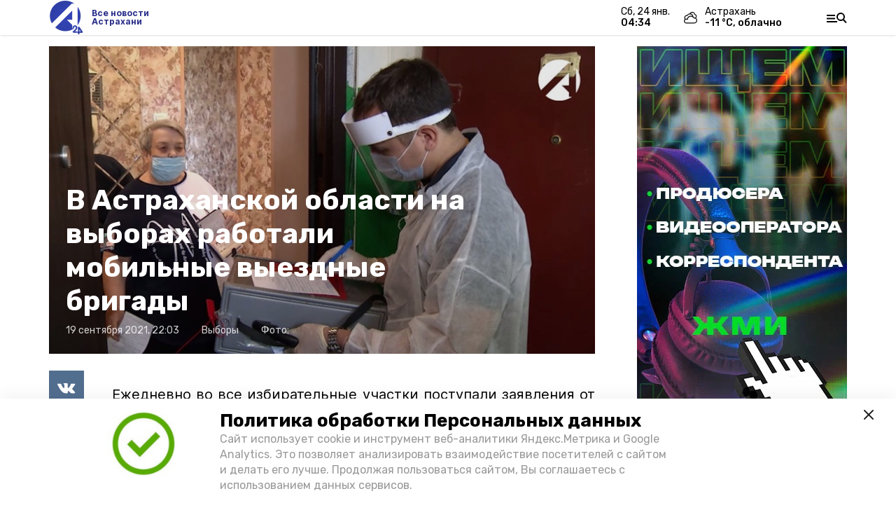

--- FILE ---
content_type: text/html; charset=utf-8
request_url: https://a24.press/news/vibory/2021-09-19/v-astrahanskoy-oblasti-na-vyborah-rabotali-mobilnye-vyezdnye-brigady-6566
body_size: 14988
content:
<!DOCTYPE html><html lang="ru" translate="no"><head><link rel="preconnect" href="https://fonts.googleapis.com"/><script>window.yaContextCb = window.yaContextCb || []</script><script src="https://yandex.ru/ads/system/context.js" async=""></script><script async="" src="https://culturaltracking.ru/static/js/spxl.js?pixelId=27781" data-pixel-id="27781"></script><link rel="preconnect" href="https://fonts.gstatic.com" crossorigin /><meta charSet="utf-8"/><script async="" src="https://jsn.24smi.net/smi.js"></script><script>(window.smiq = window.smiq || []).push();</script><link rel="icon" href="https://a24.press/attachments/ee3434bff1fb9d68a45a1012d0dd88fbeece492b/store/419ea1ac9744b25e70f10eec32816e482f37ebc35143385edb8346212e60/A24_LOGO_400x390_alfa+3.png" type="image/x-icon"/><style>:root {--active-color: #2B308B}</style><meta name="viewport" content="width=1250"/><meta name="yandex-verification" content="013e18235515e8fc"/><meta name="google-site-verification" content="vLi1beGPyMFFhFXgBMCG782MTdpgdOnLBHuQ78bvX-w"/><meta property="og:url" content="https://a24.press/news/vibory/2021-09-19/v-astrahanskoy-oblasti-na-vyborah-rabotali-mobilnye-vyezdnye-brigady-6566"/><meta property="og:type" content="article"/><title>В Астраханской области на выборах работали мобильные выездные бригады</title><meta property="og:title" content="В Астраханской области на выборах работали мобильные выездные бригады"/><meta property="og:description" content="Ежедневно во все избирательные участки поступали заявления от жителей региона, которые решили проголосовать на дому. На выездном голосовании работали мобильные бригады УИК."/><meta name="description" content="Ежедневно во все избирательные участки поступали заявления от жителей региона, которые решили проголосовать на дому. На выездном голосовании работали мобильные бригады УИК."/><meta name="keywords" content="Новость, Астрахань, событие"/><meta name="twitter:card" content="summary_large_image"/><meta name="twitter:image" content="https://a24.press/attachments/59c04d6317df44c88fc6e201592919b0a1e3d5d0/store/crop/5/0/1333/750/800/0/0/0/25656144298ca10fabf61f098af8311d79ed1539639d7d8376245b33e8ea/25656144298ca10fabf61f098af8311d79ed1539639d7d8376245b33e8ea.jpeg.jpg"/><meta property="vk:image" content="/attachments/59c04d6317df44c88fc6e201592919b0a1e3d5d0/store/crop/5/0/1333/750/800/0/0/0/25656144298ca10fabf61f098af8311d79ed1539639d7d8376245b33e8ea/25656144298ca10fabf61f098af8311d79ed1539639d7d8376245b33e8ea.jpeg.jpg"/><meta property="twitter:image" content="/attachments/59c04d6317df44c88fc6e201592919b0a1e3d5d0/store/crop/5/0/1333/750/800/0/0/0/25656144298ca10fabf61f098af8311d79ed1539639d7d8376245b33e8ea/25656144298ca10fabf61f098af8311d79ed1539639d7d8376245b33e8ea.jpeg.jpg"/><meta property="og:image" content="/attachments/59c04d6317df44c88fc6e201592919b0a1e3d5d0/store/crop/5/0/1333/750/800/0/0/0/25656144298ca10fabf61f098af8311d79ed1539639d7d8376245b33e8ea/25656144298ca10fabf61f098af8311d79ed1539639d7d8376245b33e8ea.jpeg.jpg"/><link rel="amphtml" href="https://a24.press/news/vibory/2021-09-19/v-astrahanskoy-oblasti-na-vyborah-rabotali-mobilnye-vyezdnye-brigady-6566?amp=1"/><meta name="next-head-count" content="21"/><link rel="preload" href="/_next/static/css/4b6376330bc50f27.css" as="style"/><link rel="stylesheet" href="/_next/static/css/4b6376330bc50f27.css" data-n-g=""/><link rel="preload" href="/_next/static/css/03eed546a6aa2a89.css" as="style"/><link rel="stylesheet" href="/_next/static/css/03eed546a6aa2a89.css" data-n-p=""/><link rel="preload" href="/_next/static/css/bfc302b7214d3832.css" as="style"/><link rel="stylesheet" href="/_next/static/css/bfc302b7214d3832.css"/><link rel="preload" href="/_next/static/css/729f21b7d7a7b560.css" as="style"/><link rel="stylesheet" href="/_next/static/css/729f21b7d7a7b560.css"/><link rel="preload" href="/_next/static/css/350e16d5fcf21c38.css" as="style"/><link rel="stylesheet" href="/_next/static/css/350e16d5fcf21c38.css"/><noscript data-n-css=""></noscript><script defer="" nomodule="" src="/_next/static/chunks/polyfills-5cd94c89d3acac5f.js"></script><script defer="" src="/_next/static/chunks/6494.ca74cae10c649906.js"></script><script defer="" src="/_next/static/chunks/4560.483ac5e5e7f51239.js"></script><script defer="" src="/_next/static/chunks/5541.e4db65fc50868209.js"></script><script defer="" src="/_next/static/chunks/d6e1aeb5.e39a159085e7d70e.js"></script><script defer="" src="/_next/static/chunks/8235.7e143689d894b4c4.js"></script><script defer="" src="/_next/static/chunks/5574.8eb260a738e77968.js"></script><script defer="" src="/_next/static/chunks/9821.e9b4d5b529d2702f.js"></script><script src="/_next/static/chunks/webpack-a5634ba0020ff3a6.js" defer=""></script><script src="/_next/static/chunks/framework-568b840ecff66744.js" defer=""></script><script src="/_next/static/chunks/main-79e221c716d73cbb.js" defer=""></script><script src="/_next/static/chunks/pages/_app-5adc0a318796328b.js" defer=""></script><script src="/_next/static/chunks/4570-86dd33660d1960e9.js" defer=""></script><script src="/_next/static/chunks/1049-0f3a5b42d3b140dc.js" defer=""></script><script src="/_next/static/chunks/5739-105e72a782c96edb.js" defer=""></script><script src="/_next/static/chunks/pages/news/%5Brubric%5D/%5Bdate%5D/%5Bslug%5D-8631afa26495e74e.js" defer=""></script><script src="/_next/static/jtUTjpsiZG7VWTfDoGVZs/_buildManifest.js" defer=""></script><script src="/_next/static/jtUTjpsiZG7VWTfDoGVZs/_ssgManifest.js" defer=""></script><script src="/_next/static/jtUTjpsiZG7VWTfDoGVZs/_middlewareManifest.js" defer=""></script><style data-href="https://fonts.googleapis.com/css2?family=Inter:wght@400;600;700&family=Rubik:wght@400;500;700&family=Manrope:wght@300;700;800&family=Raleway:wght@800;900&family=Inter:wght@300;600&family=Montserrat:wght@600;900&display=swap">@font-face{font-family:'Inter';font-style:normal;font-weight:300;font-display:swap;src:url(https://fonts.gstatic.com/s/inter/v12/UcCO3FwrK3iLTeHuS_fvQtMwCp50KnMw2boKoduKmMEVuOKfMZs.woff) format('woff')}@font-face{font-family:'Inter';font-style:normal;font-weight:400;font-display:swap;src:url(https://fonts.gstatic.com/s/inter/v12/UcCO3FwrK3iLTeHuS_fvQtMwCp50KnMw2boKoduKmMEVuLyfMZs.woff) format('woff')}@font-face{font-family:'Inter';font-style:normal;font-weight:600;font-display:swap;src:url(https://fonts.gstatic.com/s/inter/v12/UcCO3FwrK3iLTeHuS_fvQtMwCp50KnMw2boKoduKmMEVuGKYMZs.woff) format('woff')}@font-face{font-family:'Inter';font-style:normal;font-weight:700;font-display:swap;src:url(https://fonts.gstatic.com/s/inter/v12/UcCO3FwrK3iLTeHuS_fvQtMwCp50KnMw2boKoduKmMEVuFuYMZs.woff) format('woff')}@font-face{font-family:'Manrope';font-style:normal;font-weight:300;font-display:swap;src:url(https://fonts.gstatic.com/s/manrope/v13/xn7_YHE41ni1AdIRqAuZuw1Bx9mbZk6jFO_G.woff) format('woff')}@font-face{font-family:'Manrope';font-style:normal;font-weight:700;font-display:swap;src:url(https://fonts.gstatic.com/s/manrope/v13/xn7_YHE41ni1AdIRqAuZuw1Bx9mbZk4aE-_G.woff) format('woff')}@font-face{font-family:'Manrope';font-style:normal;font-weight:800;font-display:swap;src:url(https://fonts.gstatic.com/s/manrope/v13/xn7_YHE41ni1AdIRqAuZuw1Bx9mbZk59E-_G.woff) format('woff')}@font-face{font-family:'Montserrat';font-style:normal;font-weight:600;font-display:swap;src:url(https://fonts.gstatic.com/s/montserrat/v25/JTUHjIg1_i6t8kCHKm4532VJOt5-QNFgpCu170w9.woff) format('woff')}@font-face{font-family:'Montserrat';font-style:normal;font-weight:900;font-display:swap;src:url(https://fonts.gstatic.com/s/montserrat/v25/JTUHjIg1_i6t8kCHKm4532VJOt5-QNFgpCvC70w9.woff) format('woff')}@font-face{font-family:'Raleway';font-style:normal;font-weight:800;font-display:swap;src:url(https://fonts.gstatic.com/s/raleway/v28/1Ptxg8zYS_SKggPN4iEgvnHyvveLxVtapYCM.woff) format('woff')}@font-face{font-family:'Raleway';font-style:normal;font-weight:900;font-display:swap;src:url(https://fonts.gstatic.com/s/raleway/v28/1Ptxg8zYS_SKggPN4iEgvnHyvveLxVtzpYCM.woff) format('woff')}@font-face{font-family:'Rubik';font-style:normal;font-weight:400;font-display:swap;src:url(https://fonts.gstatic.com/s/rubik/v26/iJWZBXyIfDnIV5PNhY1KTN7Z-Yh-B4i1Uw.woff) format('woff')}@font-face{font-family:'Rubik';font-style:normal;font-weight:500;font-display:swap;src:url(https://fonts.gstatic.com/s/rubik/v26/iJWZBXyIfDnIV5PNhY1KTN7Z-Yh-NYi1Uw.woff) format('woff')}@font-face{font-family:'Rubik';font-style:normal;font-weight:700;font-display:swap;src:url(https://fonts.gstatic.com/s/rubik/v26/iJWZBXyIfDnIV5PNhY1KTN7Z-Yh-4I-1Uw.woff) format('woff')}@font-face{font-family:'Inter';font-style:normal;font-weight:300;font-display:swap;src:url(https://fonts.gstatic.com/s/inter/v12/UcC73FwrK3iLTeHuS_fvQtMwCp50KnMa2JL7W0Q5n-wU.woff2) format('woff2');unicode-range:U+0460-052F,U+1C80-1C88,U+20B4,U+2DE0-2DFF,U+A640-A69F,U+FE2E-FE2F}@font-face{font-family:'Inter';font-style:normal;font-weight:300;font-display:swap;src:url(https://fonts.gstatic.com/s/inter/v12/UcC73FwrK3iLTeHuS_fvQtMwCp50KnMa0ZL7W0Q5n-wU.woff2) format('woff2');unicode-range:U+0301,U+0400-045F,U+0490-0491,U+04B0-04B1,U+2116}@font-face{font-family:'Inter';font-style:normal;font-weight:300;font-display:swap;src:url(https://fonts.gstatic.com/s/inter/v12/UcC73FwrK3iLTeHuS_fvQtMwCp50KnMa2ZL7W0Q5n-wU.woff2) format('woff2');unicode-range:U+1F00-1FFF}@font-face{font-family:'Inter';font-style:normal;font-weight:300;font-display:swap;src:url(https://fonts.gstatic.com/s/inter/v12/UcC73FwrK3iLTeHuS_fvQtMwCp50KnMa1pL7W0Q5n-wU.woff2) format('woff2');unicode-range:U+0370-03FF}@font-face{font-family:'Inter';font-style:normal;font-weight:300;font-display:swap;src:url(https://fonts.gstatic.com/s/inter/v12/UcC73FwrK3iLTeHuS_fvQtMwCp50KnMa2pL7W0Q5n-wU.woff2) format('woff2');unicode-range:U+0102-0103,U+0110-0111,U+0128-0129,U+0168-0169,U+01A0-01A1,U+01AF-01B0,U+1EA0-1EF9,U+20AB}@font-face{font-family:'Inter';font-style:normal;font-weight:300;font-display:swap;src:url(https://fonts.gstatic.com/s/inter/v12/UcC73FwrK3iLTeHuS_fvQtMwCp50KnMa25L7W0Q5n-wU.woff2) format('woff2');unicode-range:U+0100-02AF,U+1E00-1EFF,U+2020,U+20A0-20AB,U+20AD-20CF,U+2113,U+2C60-2C7F,U+A720-A7FF}@font-face{font-family:'Inter';font-style:normal;font-weight:300;font-display:swap;src:url(https://fonts.gstatic.com/s/inter/v12/UcC73FwrK3iLTeHuS_fvQtMwCp50KnMa1ZL7W0Q5nw.woff2) format('woff2');unicode-range:U+0000-00FF,U+0131,U+0152-0153,U+02BB-02BC,U+02C6,U+02DA,U+02DC,U+2000-206F,U+2074,U+20AC,U+2122,U+2191,U+2193,U+2212,U+2215,U+FEFF,U+FFFD}@font-face{font-family:'Inter';font-style:normal;font-weight:400;font-display:swap;src:url(https://fonts.gstatic.com/s/inter/v12/UcC73FwrK3iLTeHuS_fvQtMwCp50KnMa2JL7W0Q5n-wU.woff2) format('woff2');unicode-range:U+0460-052F,U+1C80-1C88,U+20B4,U+2DE0-2DFF,U+A640-A69F,U+FE2E-FE2F}@font-face{font-family:'Inter';font-style:normal;font-weight:400;font-display:swap;src:url(https://fonts.gstatic.com/s/inter/v12/UcC73FwrK3iLTeHuS_fvQtMwCp50KnMa0ZL7W0Q5n-wU.woff2) format('woff2');unicode-range:U+0301,U+0400-045F,U+0490-0491,U+04B0-04B1,U+2116}@font-face{font-family:'Inter';font-style:normal;font-weight:400;font-display:swap;src:url(https://fonts.gstatic.com/s/inter/v12/UcC73FwrK3iLTeHuS_fvQtMwCp50KnMa2ZL7W0Q5n-wU.woff2) format('woff2');unicode-range:U+1F00-1FFF}@font-face{font-family:'Inter';font-style:normal;font-weight:400;font-display:swap;src:url(https://fonts.gstatic.com/s/inter/v12/UcC73FwrK3iLTeHuS_fvQtMwCp50KnMa1pL7W0Q5n-wU.woff2) format('woff2');unicode-range:U+0370-03FF}@font-face{font-family:'Inter';font-style:normal;font-weight:400;font-display:swap;src:url(https://fonts.gstatic.com/s/inter/v12/UcC73FwrK3iLTeHuS_fvQtMwCp50KnMa2pL7W0Q5n-wU.woff2) format('woff2');unicode-range:U+0102-0103,U+0110-0111,U+0128-0129,U+0168-0169,U+01A0-01A1,U+01AF-01B0,U+1EA0-1EF9,U+20AB}@font-face{font-family:'Inter';font-style:normal;font-weight:400;font-display:swap;src:url(https://fonts.gstatic.com/s/inter/v12/UcC73FwrK3iLTeHuS_fvQtMwCp50KnMa25L7W0Q5n-wU.woff2) format('woff2');unicode-range:U+0100-02AF,U+1E00-1EFF,U+2020,U+20A0-20AB,U+20AD-20CF,U+2113,U+2C60-2C7F,U+A720-A7FF}@font-face{font-family:'Inter';font-style:normal;font-weight:400;font-display:swap;src:url(https://fonts.gstatic.com/s/inter/v12/UcC73FwrK3iLTeHuS_fvQtMwCp50KnMa1ZL7W0Q5nw.woff2) format('woff2');unicode-range:U+0000-00FF,U+0131,U+0152-0153,U+02BB-02BC,U+02C6,U+02DA,U+02DC,U+2000-206F,U+2074,U+20AC,U+2122,U+2191,U+2193,U+2212,U+2215,U+FEFF,U+FFFD}@font-face{font-family:'Inter';font-style:normal;font-weight:600;font-display:swap;src:url(https://fonts.gstatic.com/s/inter/v12/UcC73FwrK3iLTeHuS_fvQtMwCp50KnMa2JL7W0Q5n-wU.woff2) format('woff2');unicode-range:U+0460-052F,U+1C80-1C88,U+20B4,U+2DE0-2DFF,U+A640-A69F,U+FE2E-FE2F}@font-face{font-family:'Inter';font-style:normal;font-weight:600;font-display:swap;src:url(https://fonts.gstatic.com/s/inter/v12/UcC73FwrK3iLTeHuS_fvQtMwCp50KnMa0ZL7W0Q5n-wU.woff2) format('woff2');unicode-range:U+0301,U+0400-045F,U+0490-0491,U+04B0-04B1,U+2116}@font-face{font-family:'Inter';font-style:normal;font-weight:600;font-display:swap;src:url(https://fonts.gstatic.com/s/inter/v12/UcC73FwrK3iLTeHuS_fvQtMwCp50KnMa2ZL7W0Q5n-wU.woff2) format('woff2');unicode-range:U+1F00-1FFF}@font-face{font-family:'Inter';font-style:normal;font-weight:600;font-display:swap;src:url(https://fonts.gstatic.com/s/inter/v12/UcC73FwrK3iLTeHuS_fvQtMwCp50KnMa1pL7W0Q5n-wU.woff2) format('woff2');unicode-range:U+0370-03FF}@font-face{font-family:'Inter';font-style:normal;font-weight:600;font-display:swap;src:url(https://fonts.gstatic.com/s/inter/v12/UcC73FwrK3iLTeHuS_fvQtMwCp50KnMa2pL7W0Q5n-wU.woff2) format('woff2');unicode-range:U+0102-0103,U+0110-0111,U+0128-0129,U+0168-0169,U+01A0-01A1,U+01AF-01B0,U+1EA0-1EF9,U+20AB}@font-face{font-family:'Inter';font-style:normal;font-weight:600;font-display:swap;src:url(https://fonts.gstatic.com/s/inter/v12/UcC73FwrK3iLTeHuS_fvQtMwCp50KnMa25L7W0Q5n-wU.woff2) format('woff2');unicode-range:U+0100-02AF,U+1E00-1EFF,U+2020,U+20A0-20AB,U+20AD-20CF,U+2113,U+2C60-2C7F,U+A720-A7FF}@font-face{font-family:'Inter';font-style:normal;font-weight:600;font-display:swap;src:url(https://fonts.gstatic.com/s/inter/v12/UcC73FwrK3iLTeHuS_fvQtMwCp50KnMa1ZL7W0Q5nw.woff2) format('woff2');unicode-range:U+0000-00FF,U+0131,U+0152-0153,U+02BB-02BC,U+02C6,U+02DA,U+02DC,U+2000-206F,U+2074,U+20AC,U+2122,U+2191,U+2193,U+2212,U+2215,U+FEFF,U+FFFD}@font-face{font-family:'Inter';font-style:normal;font-weight:700;font-display:swap;src:url(https://fonts.gstatic.com/s/inter/v12/UcC73FwrK3iLTeHuS_fvQtMwCp50KnMa2JL7W0Q5n-wU.woff2) format('woff2');unicode-range:U+0460-052F,U+1C80-1C88,U+20B4,U+2DE0-2DFF,U+A640-A69F,U+FE2E-FE2F}@font-face{font-family:'Inter';font-style:normal;font-weight:700;font-display:swap;src:url(https://fonts.gstatic.com/s/inter/v12/UcC73FwrK3iLTeHuS_fvQtMwCp50KnMa0ZL7W0Q5n-wU.woff2) format('woff2');unicode-range:U+0301,U+0400-045F,U+0490-0491,U+04B0-04B1,U+2116}@font-face{font-family:'Inter';font-style:normal;font-weight:700;font-display:swap;src:url(https://fonts.gstatic.com/s/inter/v12/UcC73FwrK3iLTeHuS_fvQtMwCp50KnMa2ZL7W0Q5n-wU.woff2) format('woff2');unicode-range:U+1F00-1FFF}@font-face{font-family:'Inter';font-style:normal;font-weight:700;font-display:swap;src:url(https://fonts.gstatic.com/s/inter/v12/UcC73FwrK3iLTeHuS_fvQtMwCp50KnMa1pL7W0Q5n-wU.woff2) format('woff2');unicode-range:U+0370-03FF}@font-face{font-family:'Inter';font-style:normal;font-weight:700;font-display:swap;src:url(https://fonts.gstatic.com/s/inter/v12/UcC73FwrK3iLTeHuS_fvQtMwCp50KnMa2pL7W0Q5n-wU.woff2) format('woff2');unicode-range:U+0102-0103,U+0110-0111,U+0128-0129,U+0168-0169,U+01A0-01A1,U+01AF-01B0,U+1EA0-1EF9,U+20AB}@font-face{font-family:'Inter';font-style:normal;font-weight:700;font-display:swap;src:url(https://fonts.gstatic.com/s/inter/v12/UcC73FwrK3iLTeHuS_fvQtMwCp50KnMa25L7W0Q5n-wU.woff2) format('woff2');unicode-range:U+0100-02AF,U+1E00-1EFF,U+2020,U+20A0-20AB,U+20AD-20CF,U+2113,U+2C60-2C7F,U+A720-A7FF}@font-face{font-family:'Inter';font-style:normal;font-weight:700;font-display:swap;src:url(https://fonts.gstatic.com/s/inter/v12/UcC73FwrK3iLTeHuS_fvQtMwCp50KnMa1ZL7W0Q5nw.woff2) format('woff2');unicode-range:U+0000-00FF,U+0131,U+0152-0153,U+02BB-02BC,U+02C6,U+02DA,U+02DC,U+2000-206F,U+2074,U+20AC,U+2122,U+2191,U+2193,U+2212,U+2215,U+FEFF,U+FFFD}@font-face{font-family:'Manrope';font-style:normal;font-weight:300;font-display:swap;src:url(https://fonts.gstatic.com/s/manrope/v13/xn7gYHE41ni1AdIRggqxSvfedN62Zw.woff2) format('woff2');unicode-range:U+0460-052F,U+1C80-1C88,U+20B4,U+2DE0-2DFF,U+A640-A69F,U+FE2E-FE2F}@font-face{font-family:'Manrope';font-style:normal;font-weight:300;font-display:swap;src:url(https://fonts.gstatic.com/s/manrope/v13/xn7gYHE41ni1AdIRggOxSvfedN62Zw.woff2) format('woff2');unicode-range:U+0301,U+0400-045F,U+0490-0491,U+04B0-04B1,U+2116}@font-face{font-family:'Manrope';font-style:normal;font-weight:300;font-display:swap;src:url(https://fonts.gstatic.com/s/manrope/v13/xn7gYHE41ni1AdIRggSxSvfedN62Zw.woff2) format('woff2');unicode-range:U+0370-03FF}@font-face{font-family:'Manrope';font-style:normal;font-weight:300;font-display:swap;src:url(https://fonts.gstatic.com/s/manrope/v13/xn7gYHE41ni1AdIRggixSvfedN62Zw.woff2) format('woff2');unicode-range:U+0102-0103,U+0110-0111,U+0128-0129,U+0168-0169,U+01A0-01A1,U+01AF-01B0,U+1EA0-1EF9,U+20AB}@font-face{font-family:'Manrope';font-style:normal;font-weight:300;font-display:swap;src:url(https://fonts.gstatic.com/s/manrope/v13/xn7gYHE41ni1AdIRggmxSvfedN62Zw.woff2) format('woff2');unicode-range:U+0100-02AF,U+1E00-1EFF,U+2020,U+20A0-20AB,U+20AD-20CF,U+2113,U+2C60-2C7F,U+A720-A7FF}@font-face{font-family:'Manrope';font-style:normal;font-weight:300;font-display:swap;src:url(https://fonts.gstatic.com/s/manrope/v13/xn7gYHE41ni1AdIRggexSvfedN4.woff2) format('woff2');unicode-range:U+0000-00FF,U+0131,U+0152-0153,U+02BB-02BC,U+02C6,U+02DA,U+02DC,U+2000-206F,U+2074,U+20AC,U+2122,U+2191,U+2193,U+2212,U+2215,U+FEFF,U+FFFD}@font-face{font-family:'Manrope';font-style:normal;font-weight:700;font-display:swap;src:url(https://fonts.gstatic.com/s/manrope/v13/xn7gYHE41ni1AdIRggqxSvfedN62Zw.woff2) format('woff2');unicode-range:U+0460-052F,U+1C80-1C88,U+20B4,U+2DE0-2DFF,U+A640-A69F,U+FE2E-FE2F}@font-face{font-family:'Manrope';font-style:normal;font-weight:700;font-display:swap;src:url(https://fonts.gstatic.com/s/manrope/v13/xn7gYHE41ni1AdIRggOxSvfedN62Zw.woff2) format('woff2');unicode-range:U+0301,U+0400-045F,U+0490-0491,U+04B0-04B1,U+2116}@font-face{font-family:'Manrope';font-style:normal;font-weight:700;font-display:swap;src:url(https://fonts.gstatic.com/s/manrope/v13/xn7gYHE41ni1AdIRggSxSvfedN62Zw.woff2) format('woff2');unicode-range:U+0370-03FF}@font-face{font-family:'Manrope';font-style:normal;font-weight:700;font-display:swap;src:url(https://fonts.gstatic.com/s/manrope/v13/xn7gYHE41ni1AdIRggixSvfedN62Zw.woff2) format('woff2');unicode-range:U+0102-0103,U+0110-0111,U+0128-0129,U+0168-0169,U+01A0-01A1,U+01AF-01B0,U+1EA0-1EF9,U+20AB}@font-face{font-family:'Manrope';font-style:normal;font-weight:700;font-display:swap;src:url(https://fonts.gstatic.com/s/manrope/v13/xn7gYHE41ni1AdIRggmxSvfedN62Zw.woff2) format('woff2');unicode-range:U+0100-02AF,U+1E00-1EFF,U+2020,U+20A0-20AB,U+20AD-20CF,U+2113,U+2C60-2C7F,U+A720-A7FF}@font-face{font-family:'Manrope';font-style:normal;font-weight:700;font-display:swap;src:url(https://fonts.gstatic.com/s/manrope/v13/xn7gYHE41ni1AdIRggexSvfedN4.woff2) format('woff2');unicode-range:U+0000-00FF,U+0131,U+0152-0153,U+02BB-02BC,U+02C6,U+02DA,U+02DC,U+2000-206F,U+2074,U+20AC,U+2122,U+2191,U+2193,U+2212,U+2215,U+FEFF,U+FFFD}@font-face{font-family:'Manrope';font-style:normal;font-weight:800;font-display:swap;src:url(https://fonts.gstatic.com/s/manrope/v13/xn7gYHE41ni1AdIRggqxSvfedN62Zw.woff2) format('woff2');unicode-range:U+0460-052F,U+1C80-1C88,U+20B4,U+2DE0-2DFF,U+A640-A69F,U+FE2E-FE2F}@font-face{font-family:'Manrope';font-style:normal;font-weight:800;font-display:swap;src:url(https://fonts.gstatic.com/s/manrope/v13/xn7gYHE41ni1AdIRggOxSvfedN62Zw.woff2) format('woff2');unicode-range:U+0301,U+0400-045F,U+0490-0491,U+04B0-04B1,U+2116}@font-face{font-family:'Manrope';font-style:normal;font-weight:800;font-display:swap;src:url(https://fonts.gstatic.com/s/manrope/v13/xn7gYHE41ni1AdIRggSxSvfedN62Zw.woff2) format('woff2');unicode-range:U+0370-03FF}@font-face{font-family:'Manrope';font-style:normal;font-weight:800;font-display:swap;src:url(https://fonts.gstatic.com/s/manrope/v13/xn7gYHE41ni1AdIRggixSvfedN62Zw.woff2) format('woff2');unicode-range:U+0102-0103,U+0110-0111,U+0128-0129,U+0168-0169,U+01A0-01A1,U+01AF-01B0,U+1EA0-1EF9,U+20AB}@font-face{font-family:'Manrope';font-style:normal;font-weight:800;font-display:swap;src:url(https://fonts.gstatic.com/s/manrope/v13/xn7gYHE41ni1AdIRggmxSvfedN62Zw.woff2) format('woff2');unicode-range:U+0100-02AF,U+1E00-1EFF,U+2020,U+20A0-20AB,U+20AD-20CF,U+2113,U+2C60-2C7F,U+A720-A7FF}@font-face{font-family:'Manrope';font-style:normal;font-weight:800;font-display:swap;src:url(https://fonts.gstatic.com/s/manrope/v13/xn7gYHE41ni1AdIRggexSvfedN4.woff2) format('woff2');unicode-range:U+0000-00FF,U+0131,U+0152-0153,U+02BB-02BC,U+02C6,U+02DA,U+02DC,U+2000-206F,U+2074,U+20AC,U+2122,U+2191,U+2193,U+2212,U+2215,U+FEFF,U+FFFD}@font-face{font-family:'Montserrat';font-style:normal;font-weight:600;font-display:swap;src:url(https://fonts.gstatic.com/s/montserrat/v25/JTUSjIg1_i6t8kCHKm459WRhyyTh89ZNpQ.woff2) format('woff2');unicode-range:U+0460-052F,U+1C80-1C88,U+20B4,U+2DE0-2DFF,U+A640-A69F,U+FE2E-FE2F}@font-face{font-family:'Montserrat';font-style:normal;font-weight:600;font-display:swap;src:url(https://fonts.gstatic.com/s/montserrat/v25/JTUSjIg1_i6t8kCHKm459W1hyyTh89ZNpQ.woff2) format('woff2');unicode-range:U+0301,U+0400-045F,U+0490-0491,U+04B0-04B1,U+2116}@font-face{font-family:'Montserrat';font-style:normal;font-weight:600;font-display:swap;src:url(https://fonts.gstatic.com/s/montserrat/v25/JTUSjIg1_i6t8kCHKm459WZhyyTh89ZNpQ.woff2) format('woff2');unicode-range:U+0102-0103,U+0110-0111,U+0128-0129,U+0168-0169,U+01A0-01A1,U+01AF-01B0,U+1EA0-1EF9,U+20AB}@font-face{font-family:'Montserrat';font-style:normal;font-weight:600;font-display:swap;src:url(https://fonts.gstatic.com/s/montserrat/v25/JTUSjIg1_i6t8kCHKm459WdhyyTh89ZNpQ.woff2) format('woff2');unicode-range:U+0100-02AF,U+1E00-1EFF,U+2020,U+20A0-20AB,U+20AD-20CF,U+2113,U+2C60-2C7F,U+A720-A7FF}@font-face{font-family:'Montserrat';font-style:normal;font-weight:600;font-display:swap;src:url(https://fonts.gstatic.com/s/montserrat/v25/JTUSjIg1_i6t8kCHKm459WlhyyTh89Y.woff2) format('woff2');unicode-range:U+0000-00FF,U+0131,U+0152-0153,U+02BB-02BC,U+02C6,U+02DA,U+02DC,U+2000-206F,U+2074,U+20AC,U+2122,U+2191,U+2193,U+2212,U+2215,U+FEFF,U+FFFD}@font-face{font-family:'Montserrat';font-style:normal;font-weight:900;font-display:swap;src:url(https://fonts.gstatic.com/s/montserrat/v25/JTUSjIg1_i6t8kCHKm459WRhyyTh89ZNpQ.woff2) format('woff2');unicode-range:U+0460-052F,U+1C80-1C88,U+20B4,U+2DE0-2DFF,U+A640-A69F,U+FE2E-FE2F}@font-face{font-family:'Montserrat';font-style:normal;font-weight:900;font-display:swap;src:url(https://fonts.gstatic.com/s/montserrat/v25/JTUSjIg1_i6t8kCHKm459W1hyyTh89ZNpQ.woff2) format('woff2');unicode-range:U+0301,U+0400-045F,U+0490-0491,U+04B0-04B1,U+2116}@font-face{font-family:'Montserrat';font-style:normal;font-weight:900;font-display:swap;src:url(https://fonts.gstatic.com/s/montserrat/v25/JTUSjIg1_i6t8kCHKm459WZhyyTh89ZNpQ.woff2) format('woff2');unicode-range:U+0102-0103,U+0110-0111,U+0128-0129,U+0168-0169,U+01A0-01A1,U+01AF-01B0,U+1EA0-1EF9,U+20AB}@font-face{font-family:'Montserrat';font-style:normal;font-weight:900;font-display:swap;src:url(https://fonts.gstatic.com/s/montserrat/v25/JTUSjIg1_i6t8kCHKm459WdhyyTh89ZNpQ.woff2) format('woff2');unicode-range:U+0100-02AF,U+1E00-1EFF,U+2020,U+20A0-20AB,U+20AD-20CF,U+2113,U+2C60-2C7F,U+A720-A7FF}@font-face{font-family:'Montserrat';font-style:normal;font-weight:900;font-display:swap;src:url(https://fonts.gstatic.com/s/montserrat/v25/JTUSjIg1_i6t8kCHKm459WlhyyTh89Y.woff2) format('woff2');unicode-range:U+0000-00FF,U+0131,U+0152-0153,U+02BB-02BC,U+02C6,U+02DA,U+02DC,U+2000-206F,U+2074,U+20AC,U+2122,U+2191,U+2193,U+2212,U+2215,U+FEFF,U+FFFD}@font-face{font-family:'Raleway';font-style:normal;font-weight:800;font-display:swap;src:url(https://fonts.gstatic.com/s/raleway/v28/1Ptug8zYS_SKggPNyCAIT4ttDfCmxA.woff2) format('woff2');unicode-range:U+0460-052F,U+1C80-1C88,U+20B4,U+2DE0-2DFF,U+A640-A69F,U+FE2E-FE2F}@font-face{font-family:'Raleway';font-style:normal;font-weight:800;font-display:swap;src:url(https://fonts.gstatic.com/s/raleway/v28/1Ptug8zYS_SKggPNyCkIT4ttDfCmxA.woff2) format('woff2');unicode-range:U+0301,U+0400-045F,U+0490-0491,U+04B0-04B1,U+2116}@font-face{font-family:'Raleway';font-style:normal;font-weight:800;font-display:swap;src:url(https://fonts.gstatic.com/s/raleway/v28/1Ptug8zYS_SKggPNyCIIT4ttDfCmxA.woff2) format('woff2');unicode-range:U+0102-0103,U+0110-0111,U+0128-0129,U+0168-0169,U+01A0-01A1,U+01AF-01B0,U+1EA0-1EF9,U+20AB}@font-face{font-family:'Raleway';font-style:normal;font-weight:800;font-display:swap;src:url(https://fonts.gstatic.com/s/raleway/v28/1Ptug8zYS_SKggPNyCMIT4ttDfCmxA.woff2) format('woff2');unicode-range:U+0100-02AF,U+1E00-1EFF,U+2020,U+20A0-20AB,U+20AD-20CF,U+2113,U+2C60-2C7F,U+A720-A7FF}@font-face{font-family:'Raleway';font-style:normal;font-weight:800;font-display:swap;src:url(https://fonts.gstatic.com/s/raleway/v28/1Ptug8zYS_SKggPNyC0IT4ttDfA.woff2) format('woff2');unicode-range:U+0000-00FF,U+0131,U+0152-0153,U+02BB-02BC,U+02C6,U+02DA,U+02DC,U+2000-206F,U+2074,U+20AC,U+2122,U+2191,U+2193,U+2212,U+2215,U+FEFF,U+FFFD}@font-face{font-family:'Raleway';font-style:normal;font-weight:900;font-display:swap;src:url(https://fonts.gstatic.com/s/raleway/v28/1Ptug8zYS_SKggPNyCAIT4ttDfCmxA.woff2) format('woff2');unicode-range:U+0460-052F,U+1C80-1C88,U+20B4,U+2DE0-2DFF,U+A640-A69F,U+FE2E-FE2F}@font-face{font-family:'Raleway';font-style:normal;font-weight:900;font-display:swap;src:url(https://fonts.gstatic.com/s/raleway/v28/1Ptug8zYS_SKggPNyCkIT4ttDfCmxA.woff2) format('woff2');unicode-range:U+0301,U+0400-045F,U+0490-0491,U+04B0-04B1,U+2116}@font-face{font-family:'Raleway';font-style:normal;font-weight:900;font-display:swap;src:url(https://fonts.gstatic.com/s/raleway/v28/1Ptug8zYS_SKggPNyCIIT4ttDfCmxA.woff2) format('woff2');unicode-range:U+0102-0103,U+0110-0111,U+0128-0129,U+0168-0169,U+01A0-01A1,U+01AF-01B0,U+1EA0-1EF9,U+20AB}@font-face{font-family:'Raleway';font-style:normal;font-weight:900;font-display:swap;src:url(https://fonts.gstatic.com/s/raleway/v28/1Ptug8zYS_SKggPNyCMIT4ttDfCmxA.woff2) format('woff2');unicode-range:U+0100-02AF,U+1E00-1EFF,U+2020,U+20A0-20AB,U+20AD-20CF,U+2113,U+2C60-2C7F,U+A720-A7FF}@font-face{font-family:'Raleway';font-style:normal;font-weight:900;font-display:swap;src:url(https://fonts.gstatic.com/s/raleway/v28/1Ptug8zYS_SKggPNyC0IT4ttDfA.woff2) format('woff2');unicode-range:U+0000-00FF,U+0131,U+0152-0153,U+02BB-02BC,U+02C6,U+02DA,U+02DC,U+2000-206F,U+2074,U+20AC,U+2122,U+2191,U+2193,U+2212,U+2215,U+FEFF,U+FFFD}@font-face{font-family:'Rubik';font-style:normal;font-weight:400;font-display:swap;src:url(https://fonts.gstatic.com/s/rubik/v26/iJWKBXyIfDnIV7nMrXyw023e1Ik.woff2) format('woff2');unicode-range:U+0460-052F,U+1C80-1C88,U+20B4,U+2DE0-2DFF,U+A640-A69F,U+FE2E-FE2F}@font-face{font-family:'Rubik';font-style:normal;font-weight:400;font-display:swap;src:url(https://fonts.gstatic.com/s/rubik/v26/iJWKBXyIfDnIV7nFrXyw023e1Ik.woff2) format('woff2');unicode-range:U+0301,U+0400-045F,U+0490-0491,U+04B0-04B1,U+2116}@font-face{font-family:'Rubik';font-style:normal;font-weight:400;font-display:swap;src:url(https://fonts.gstatic.com/s/rubik/v26/iJWKBXyIfDnIV7nDrXyw023e1Ik.woff2) format('woff2');unicode-range:U+0590-05FF,U+200C-2010,U+20AA,U+25CC,U+FB1D-FB4F}@font-face{font-family:'Rubik';font-style:normal;font-weight:400;font-display:swap;src:url(https://fonts.gstatic.com/s/rubik/v26/iJWKBXyIfDnIV7nPrXyw023e1Ik.woff2) format('woff2');unicode-range:U+0100-02AF,U+1E00-1EFF,U+2020,U+20A0-20AB,U+20AD-20CF,U+2113,U+2C60-2C7F,U+A720-A7FF}@font-face{font-family:'Rubik';font-style:normal;font-weight:400;font-display:swap;src:url(https://fonts.gstatic.com/s/rubik/v26/iJWKBXyIfDnIV7nBrXyw023e.woff2) format('woff2');unicode-range:U+0000-00FF,U+0131,U+0152-0153,U+02BB-02BC,U+02C6,U+02DA,U+02DC,U+2000-206F,U+2074,U+20AC,U+2122,U+2191,U+2193,U+2212,U+2215,U+FEFF,U+FFFD}@font-face{font-family:'Rubik';font-style:normal;font-weight:500;font-display:swap;src:url(https://fonts.gstatic.com/s/rubik/v26/iJWKBXyIfDnIV7nMrXyw023e1Ik.woff2) format('woff2');unicode-range:U+0460-052F,U+1C80-1C88,U+20B4,U+2DE0-2DFF,U+A640-A69F,U+FE2E-FE2F}@font-face{font-family:'Rubik';font-style:normal;font-weight:500;font-display:swap;src:url(https://fonts.gstatic.com/s/rubik/v26/iJWKBXyIfDnIV7nFrXyw023e1Ik.woff2) format('woff2');unicode-range:U+0301,U+0400-045F,U+0490-0491,U+04B0-04B1,U+2116}@font-face{font-family:'Rubik';font-style:normal;font-weight:500;font-display:swap;src:url(https://fonts.gstatic.com/s/rubik/v26/iJWKBXyIfDnIV7nDrXyw023e1Ik.woff2) format('woff2');unicode-range:U+0590-05FF,U+200C-2010,U+20AA,U+25CC,U+FB1D-FB4F}@font-face{font-family:'Rubik';font-style:normal;font-weight:500;font-display:swap;src:url(https://fonts.gstatic.com/s/rubik/v26/iJWKBXyIfDnIV7nPrXyw023e1Ik.woff2) format('woff2');unicode-range:U+0100-02AF,U+1E00-1EFF,U+2020,U+20A0-20AB,U+20AD-20CF,U+2113,U+2C60-2C7F,U+A720-A7FF}@font-face{font-family:'Rubik';font-style:normal;font-weight:500;font-display:swap;src:url(https://fonts.gstatic.com/s/rubik/v26/iJWKBXyIfDnIV7nBrXyw023e.woff2) format('woff2');unicode-range:U+0000-00FF,U+0131,U+0152-0153,U+02BB-02BC,U+02C6,U+02DA,U+02DC,U+2000-206F,U+2074,U+20AC,U+2122,U+2191,U+2193,U+2212,U+2215,U+FEFF,U+FFFD}@font-face{font-family:'Rubik';font-style:normal;font-weight:700;font-display:swap;src:url(https://fonts.gstatic.com/s/rubik/v26/iJWKBXyIfDnIV7nMrXyw023e1Ik.woff2) format('woff2');unicode-range:U+0460-052F,U+1C80-1C88,U+20B4,U+2DE0-2DFF,U+A640-A69F,U+FE2E-FE2F}@font-face{font-family:'Rubik';font-style:normal;font-weight:700;font-display:swap;src:url(https://fonts.gstatic.com/s/rubik/v26/iJWKBXyIfDnIV7nFrXyw023e1Ik.woff2) format('woff2');unicode-range:U+0301,U+0400-045F,U+0490-0491,U+04B0-04B1,U+2116}@font-face{font-family:'Rubik';font-style:normal;font-weight:700;font-display:swap;src:url(https://fonts.gstatic.com/s/rubik/v26/iJWKBXyIfDnIV7nDrXyw023e1Ik.woff2) format('woff2');unicode-range:U+0590-05FF,U+200C-2010,U+20AA,U+25CC,U+FB1D-FB4F}@font-face{font-family:'Rubik';font-style:normal;font-weight:700;font-display:swap;src:url(https://fonts.gstatic.com/s/rubik/v26/iJWKBXyIfDnIV7nPrXyw023e1Ik.woff2) format('woff2');unicode-range:U+0100-02AF,U+1E00-1EFF,U+2020,U+20A0-20AB,U+20AD-20CF,U+2113,U+2C60-2C7F,U+A720-A7FF}@font-face{font-family:'Rubik';font-style:normal;font-weight:700;font-display:swap;src:url(https://fonts.gstatic.com/s/rubik/v26/iJWKBXyIfDnIV7nBrXyw023e.woff2) format('woff2');unicode-range:U+0000-00FF,U+0131,U+0152-0153,U+02BB-02BC,U+02C6,U+02DA,U+02DC,U+2000-206F,U+2074,U+20AC,U+2122,U+2191,U+2193,U+2212,U+2215,U+FEFF,U+FFFD}</style></head><body data-desktop="1"><div id="__next"><div class="flex justify-center" data-slug="banner_1" data-provider="adfox"></div><div class="A24Topline_topline__Vyvzx"><div class="container A24Topline_toplineContainer__vHMoP"><div class="flex items-center"><a class="A24Topline_logo__WmSEI" href="/"><img src="https://a24.press/attachments/f2a99da2f9bf75b1ac98d0da816343cf3f11af6d/store/8a468f545f52cc51af0d6142a551367c88bbb64f124b1bbf144d256aa933/A24_LOGO_400x390_alfa+3.png" alt="Астрахань 24"/></a><a href="/"><div class="A24Topline_slogan__3_KnE" style="filter:">Все новости Астрахани</div></a></div><div class="flex items-center"><div class="text-black" style="filter:"><div class=""><div class="flex lg:mr-16 leading-tight text-sm"><div class="mr-5 "><div class="first-letter:capitalize">сб, 24 янв.</div><div class="font-medium">04:34</div></div><div class="WeatherWidget_icon__bSe7F" data-icon="clouds"><div>Астрахань</div><div class="font-medium">-11<!-- --> °С, <!-- -->облачно</div></div></div></div></div><button type="button" class="A24Topline_menuTrigger__c6yTN" style="background:black"></button></div></div></div><div class="Layout_layout__sE9jW"><button class="fixed right-4 bottom-4 text-white bg-active font-medium text-lg py-2 px-4" style="z-index:2">Лента новостей</button><div id="matter-0"><section class="cols"><div><div class="TopImage_top__VrxMK"><div class="TopImage_imgContainer__Za_2P"><div><div style="filter:brightness(90%)" class="relative bg-gray-100 overflow-hidden h-0 pb-[56.25%]"><img src="/attachments/59c04d6317df44c88fc6e201592919b0a1e3d5d0/store/crop/5/0/1333/750/800/0/0/0/25656144298ca10fabf61f098af8311d79ed1539639d7d8376245b33e8ea/25656144298ca10fabf61f098af8311d79ed1539639d7d8376245b33e8ea.jpeg.jpg" alt="" loading="eager" class="absolute left-0 top-0 w-full h-full object-cover" style="filter:blur(10px)"/><img src="/attachments/59c04d6317df44c88fc6e201592919b0a1e3d5d0/store/crop/5/0/1333/750/800/0/0/0/25656144298ca10fabf61f098af8311d79ed1539639d7d8376245b33e8ea/25656144298ca10fabf61f098af8311d79ed1539639d7d8376245b33e8ea.jpeg.jpg" alt="" loading="eager" class="absolute left-0 top-0 w-full h-full object-center object-contain"/></div></div><div class="TopImage_text__3mlEz"><h1 class="TopImage_title__nR0wM">В Астраханской области на выборах работали мобильные выездные бригады</h1><div class="TopImage_meta__3pOZc"><span>19 сентября 2021, 22:03</span><span>Выборы</span><div><span>Фото: <!-- --> <!-- --> </span></div></div></div></div></div><div class="cm-content-cols"><div class="SingleMatter_stickyBlock__pFHYm"><div class="SingleMatter_controlBlock__6X6_o"><div class="Share_share__PseDP"><div><button type="button" class="Share_item___A_F4  Share_vk__C9V3k"></button><button type="button" class="Share_item___A_F4  Share_tw__Xr_Ml"></button><button type="button" class="Share_item___A_F4  Share_ok__5gAEO"></button><button type="button" class="Share_item___A_F4  Share_wa__qv5a0"></button></div></div></div></div><div><h2 class="cm-subtitle"></h2><div><div class="mb-6"><div class="Common_common__MfItd"><p style="text-align: justify;">Ежедневно во все избирательные участки поступали заявления от жителей региона, которые решили проголосовать на дому. На выездном голосовании работали мобильные бригады УИК.</p></div></div><div class="mb-6"><div class="Common_common__MfItd"><p style="text-align: justify;">На дому голосование проходит, как и на избирательном участке. Избиратели заполняют бланки заявления. После им выдают бюллетени. Процедура голосования тайная.</p></div></div><div class="mb-6"><div class="Common_common__MfItd"><p style="text-align: justify;">Выездная бригада избирательного участка №301 предоставляет избирателям средства защиты. Всё необходимое в одном пакете с заявлением. Избирательный участок № 301 был сформирован на базе 48-й школы.</p></div></div><div class="mb-6"><div class="Common_common__MfItd"><p style="text-align: justify;">На избирательном участке № 301 заявление на выездное голосование подали 12 человек. С 17 сентября ежедневно на дом к избирателям выезжали от 3 до 5 раз. В составе выездной группы должно быть два члена избиркома и наблюдатели.&nbsp;</p></div></div><div class="mb-6"><div class="Common_common__MfItd"><h6 style="text-align: right;">Видео: &laquo;Астрахань 24&raquo;</h6></div></div><div class="mb-6"><div><div data-vjs-player="true"><video class="video-js vjs-big-play-centered"></video></div></div></div></div><div class="flex flex-wrap"><a class="mr-4 mb-4 px-4 py-1 text-sm text-black border border-gray-200 rounded-sm transition duration-300 hover:border-gray-400 hover:text-black" href="/tags/astrahan">астрахань</a><a class="mr-4 mb-4 px-4 py-1 text-sm text-black border border-gray-200 rounded-sm transition duration-300 hover:border-gray-400 hover:text-black" href="/tags/sobytie">событие</a></div><div class="SingleMatter_linkColored__aWfn1"></div><div class="mb-2 mt-10" data-slug="smi_2" data-provider="html"><div><div style="overflow-x:auto"><div id="unit_100411"></div></div></div></div><div></div></div></div></div><div><div class="top-sticky"><div class="mb-4" data-slug="banner_2" data-provider="adfox"></div><div class="mb-4" data-slug="banner_3" data-provider="adfox"></div><div class="mb-4" data-slug="banner_4" data-provider="adfox"></div><div data-slug="banner_5" data-provider="adfox"></div></div></div></section><div><div class="Teasers_block__CJ9qY container"><div class="Teasers_blockTitle__u184M">Подпишись!</div><div class="Teasers_itemsContainer__n0R4N"><div class="Teasers_items__h_uZP"><a href="https://max.ru/atv24"><img class="Teasers_img__wC2vv" src="/attachments/13b3cb15dda71f4d581534c160ec843fb03669b4/store/54387756c60c6fed2ab976c3d2cb6022d29c00348e23f55adc668cb24105/scale_1200.png" alt="А24 в MAX"/><div class="Teasers_title__MqVdw">А24 в MAX</div></a><a href="https://vk.com/atv24"><img class="Teasers_img__wC2vv" src="/attachments/30c3f504e586a856f2743649db0bd8ac4fe17384/store/55cfebfbc60e17f1e4479bf1e38f36f36f922360ed91ac106dd733ef5918/4+%287%29.png" alt="А24 в Вконтакте"/><div class="Teasers_title__MqVdw">А24 в Вконтакте</div></a><a href="https://ok.ru/atv24"><img class="Teasers_img__wC2vv" src="/attachments/425ab69701f4c9bdad096445be991c00650c8dec/store/1c436bbe83392a7956155801e05f64467ec42055e61cd1277ae4ea898022/5+%286%29.png" alt="А24 в ОК"/><div class="Teasers_title__MqVdw">А24 в ОК</div></a></div></div></div></div><div class="flex justify-center mb-4" data-slug="banner_6" data-provider="adfox"></div></div><div></div></div><footer class="page-footer Footer_footer__RSgPB"><div class="container relative"><div class="Footer_contentContainer__TWhUo"><div class="Footer_cols__l40nu Footer_cols4__UeKzD"><div class="text-sm"><div class="font-semibold mb-2">Новости</div><div><a class="text-white hover:text-white hover:underline inline-block mb-2" href="/news/incidents">Происшествия</a></div><div><a class="text-white hover:text-white hover:underline inline-block mb-2" href="/news/economy">Экономика</a></div><div><a class="text-white hover:text-white hover:underline inline-block mb-2" href="/news/politic">Политика</a></div><div><a class="text-white hover:text-white hover:underline inline-block mb-2" href="https://a24.press/news/operation">Спецоперация</a></div><div><a class="text-white hover:text-white hover:underline inline-block mb-2" href="/news/society">Общество</a></div><div><a class="text-white hover:text-white hover:underline inline-block mb-2" href="/news/misc">Разное</a></div><div><a class="text-white hover:text-white hover:underline inline-block mb-2" href="/news/zkh">ЖКХ</a></div><div><a class="text-white hover:text-white hover:underline inline-block mb-2" href="/news/kaspy">Новости Каспия</a></div><div><a class="text-white hover:text-white hover:underline inline-block mb-2" href="/news/science">Наука и образование</a></div><div><a class="text-white hover:text-white hover:underline inline-block mb-2" href="/news/weather">Погода</a></div><div><a class="text-white hover:text-white hover:underline inline-block mb-2" href="/news/culture">Культура</a></div><div><a class="text-white hover:text-white hover:underline inline-block mb-2" href="/news/sport">Спорт</a></div><div><a class="text-white hover:text-white hover:underline inline-block mb-2" href="/news/partner">Новости партнёров</a></div><div><a class="text-white hover:text-white hover:underline inline-block mb-2" href="/news/medicine">Медицина</a></div></div><div class="text-sm"><div class="font-semibold mb-2">Телеканал Астрахань 24</div><div><a class="text-white hover:text-white hover:underline inline-block mb-2" href="https://a24.press/tv/program">Телепрограмма</a></div><div><a class="text-white hover:text-white hover:underline inline-block mb-2" href="/tv/shows">Передачи</a></div><div><a class="text-white hover:text-white hover:underline inline-block mb-2" href="/tv/projects">Проекты</a></div><div><a class="text-white hover:text-white hover:underline inline-block mb-2" href="pages/ast24tv">О телеканале</a></div></div><div class="text-sm"><div class="font-semibold mb-2">О нас</div><div><a class="text-white hover:text-white hover:underline inline-block mb-2" href="https://a24.press/pages/onas">Редакция А24</a></div><div><a class="text-white hover:text-white hover:underline inline-block mb-2" href="https://a24.press/pages/OOOARK">ООО Астраханский региональный канал</a></div><div><a class="text-white hover:text-white hover:underline inline-block mb-2" href="https://a24.press/pages/ohranatruda">Охрана труда</a></div><div><a class="text-white hover:text-white hover:underline inline-block mb-2" href="https://a24.press/pages/vybory2025">Выборы 2025</a></div><div><a class="text-white hover:text-white hover:underline inline-block mb-2" href="https://a24.press/pages/reklama_info">Информация для рекламодателей</a></div><div><a class="text-white hover:text-white hover:underline inline-block mb-2" href="https://a24.press/pages/job">Вакансии</a></div></div><div class="text-sm"><div class="font-semibold mb-2">Наши СМИ</div><div><a class="text-white hover:text-white hover:underline inline-block mb-2" href="https://mayak-delta.ru">Mayak-delta.ru</a></div><div><a class="text-white hover:text-white hover:underline inline-block mb-2" href="https://skpravda.ru">Северо - Каспийская Правда</a></div><div><a class="text-white hover:text-white hover:underline inline-block mb-2" href="https://zaryakaspiy.ru">Заря Каспия</a></div><div><a class="text-white hover:text-white hover:underline inline-block mb-2" href="https://orbitaznamensk.ru">Орбита Знаменск</a></div><div><a class="text-white hover:text-white hover:underline inline-block mb-2" href="https://st-nov.ru">Наримановский вестник</a></div><div><a class="text-white hover:text-white hover:underline inline-block mb-2" href="https://en-vst.ru">Енотаевский вестник</a></div><div><a class="text-white hover:text-white hover:underline inline-block mb-2" href="https://liman-vst.ru">Лиманский вестник</a></div><div><a class="text-white hover:text-white hover:underline inline-block mb-2" href="https://priv-gaz.ru">Приволжская газета</a></div><div><a class="text-white hover:text-white hover:underline inline-block mb-2" href="https://kr-vst.ru">Красноярский вестник</a></div><div><a class="text-white hover:text-white hover:underline inline-block mb-2" href="https://volzhanka-ch.ru">Черноярский вестник «Волжанка»</a></div><div><a class="text-white hover:text-white hover:underline inline-block mb-2" href="https://ahtpravda.ru">Ахтубинская правда</a></div><div><a class="text-white hover:text-white hover:underline inline-block mb-2" href="https://harabali-vst.ru">Харабалинские вести</a></div></div><div><div class="mb-2">Мы в соцсетях</div><div class="Footer_socials__Qzqma"><a href="https://vk.com/atv24" class="Footer_social__2YhpR Footer_vk__6rR6J"></a><a href="https://t.me/astrakhan24" class="Footer_social__2YhpR Footer_telegram__tUYi0"></a><a href="https://ok.ru/atv24" class="Footer_social__2YhpR Footer_ok__4GpLo"></a><a href="https://rutube.ru/channel/26735627/" class="Footer_social__2YhpR Footer_rutube__NIwI2"></a><a href="https://zen.yandex.ru/a24" class="Footer_social__2YhpR Footer_zen__jkhrX"></a></div></div></div><div class="Footer_text__5oNo0"><p><strong>Регистрационный номер <a href="https://rkn.gov.ru/mass-communications/reestr/media/?id=898231&amp;page=" target="_blank" rel="noopener">Эл № ФС77-82440 от 30 декабря 2021 г.&nbsp;</a></strong></p>
<p class="western">выдано Федеральной службой по надзору в сфере связи, информационных технологий и массовых коммуникаций (Роскомнадзор)</p>
<p>Наименование СМИ: сетевое издание &laquo;А24&raquo;</p>
<p>Номер телефона редакции: 8 (8512) 24-04-00</p>
<p>Адрес электронной почты редакции: <a href="mailto:info@a24.press">info@a24.press</a></p>
<p><strong>По вопросам размещения рекламы: <a href="mailto:reklama@a24.press">reklama@a24.press</a>, телефон 24-24-85</strong></p>
<h2><strong>18+</strong></h2>
<p>Все права на любые материалы, опубликованные на сайте, защищены в соответствии с российским и международным законодательством об авторском праве и смежных правах. При любом использовании текстовых, аудио-, фото- и видеоматериалов ссылка на a24.press обязательна. При использовании материалов в Интернете гиперссылка на a24.press обязательна.</p>
<p><a href="https://a24.press/pages/politika-obrabotki-personalnyh-dannyh">Политика обработки Персональных данных</a></p></div></div></div></footer></div><script id="__NEXT_DATA__" type="application/json">{"props":{"pageProps":{"initialMatters":[{"id":6566,"title":"В Астраханской области на выборах работали мобильные выездные бригады","lead":null,"is_promo":false,"show_authors":true,"published_at":"2021-09-19T22:03:00.000+04:00","noindex_text":null,"platform_id":13,"lightning":false,"registration_area":"bashkortostan","is_partners_matter":false,"has_video":true,"has_gallery":false,"images_count":1,"kind":"news_item","kind_path":"/news","image":{"author":null,"source":null,"description":null,"width":1333,"height":750,"url":"/attachments/59c04d6317df44c88fc6e201592919b0a1e3d5d0/store/crop/5/0/1333/750/800/0/0/0/25656144298ca10fabf61f098af8311d79ed1539639d7d8376245b33e8ea/25656144298ca10fabf61f098af8311d79ed1539639d7d8376245b33e8ea.jpeg.jpg","image_90":"/attachments/c6e966625f03b630a6268b16ca1dd8dda40b7857/store/crop/5/0/1333/750/90/0/0/0/25656144298ca10fabf61f098af8311d79ed1539639d7d8376245b33e8ea/25656144298ca10fabf61f098af8311d79ed1539639d7d8376245b33e8ea.jpeg.jpg","image_250":"/attachments/dd6842fa90ec074f526af239af44bb86733f91a4/store/crop/5/0/1333/750/250/0/0/0/25656144298ca10fabf61f098af8311d79ed1539639d7d8376245b33e8ea/25656144298ca10fabf61f098af8311d79ed1539639d7d8376245b33e8ea.jpeg.jpg","image_800":"/attachments/59c04d6317df44c88fc6e201592919b0a1e3d5d0/store/crop/5/0/1333/750/800/0/0/0/25656144298ca10fabf61f098af8311d79ed1539639d7d8376245b33e8ea/25656144298ca10fabf61f098af8311d79ed1539639d7d8376245b33e8ea.jpeg.jpg","image_1600":"/attachments/c0e2837bac7d8a8f5eb4e0fe0e98c6ea8d460b35/store/crop/5/0/1333/750/1600/0/0/0/25656144298ca10fabf61f098af8311d79ed1539639d7d8376245b33e8ea/25656144298ca10fabf61f098af8311d79ed1539639d7d8376245b33e8ea.jpeg.jpg","apply_blackout":0},"path":"/news/vibory/2021-09-19/v-astrahanskoy-oblasti-na-vyborah-rabotali-mobilnye-vyezdnye-brigady-6566","rubric_title":"Выборы","rubric_path":"/news/vibory","type":"Новость","authors":[],"platform_title":"Астрахань 24","platform_host":"https://a24.press","meta_information_attributes":{"id":6573,"title":"В Астраханской области на выборах работали мобильные выездные бригады","description":null,"keywords":"Новость, Астрахань, событие"},"opengraph_image":null,"content_blocks":[{"position":0,"kind":"common","text":"\u003cp style=\"text-align: justify;\"\u003eЕжедневно во все избирательные участки поступали заявления от жителей региона, которые решили проголосовать на дому. На выездном голосовании работали мобильные бригады УИК.\u003c/p\u003e"},{"position":1,"kind":"common","text":"\u003cp style=\"text-align: justify;\"\u003eНа дому голосование проходит, как и на избирательном участке. Избиратели заполняют бланки заявления. После им выдают бюллетени. Процедура голосования тайная.\u003c/p\u003e"},{"position":2,"kind":"common","text":"\u003cp style=\"text-align: justify;\"\u003eВыездная бригада избирательного участка №301 предоставляет избирателям средства защиты. Всё необходимое в одном пакете с заявлением. Избирательный участок № 301 был сформирован на базе 48-й школы.\u003c/p\u003e"},{"position":3,"kind":"common","text":"\u003cp style=\"text-align: justify;\"\u003eНа избирательном участке № 301 заявление на выездное голосование подали 12 человек. С 17 сентября ежедневно на дом к избирателям выезжали от 3 до 5 раз. В составе выездной группы должно быть два члена избиркома и наблюдатели.\u0026nbsp;\u003c/p\u003e"},{"position":4,"kind":"common","text":"\u003ch6 style=\"text-align: right;\"\u003eВидео: \u0026laquo;Астрахань 24\u0026raquo;\u003c/h6\u003e"},{"position":5,"kind":"video","video_type":"url","code":null,"video_url":"https://cdn.astrakhan-24.ru/upload/files/2021/september/13_19/a24/SUJ_VIEZDNOE_GOLOSOVANIE_HD.mp4","video_hq_url":null,"video":null,"video_hq":null,"image":null}],"poll":null,"official_comment":null,"tags":[{"title":"астрахань","slug":"astrahan","path":"/tags/astrahan"},{"title":"событие","slug":"sobytie","path":"/tags/sobytie"}],"schema_org":[{"@context":"https://schema.org","@type":"Organization","url":"https://a24.press","logo":"/attachments/f2a99da2f9bf75b1ac98d0da816343cf3f11af6d/store/8a468f545f52cc51af0d6142a551367c88bbb64f124b1bbf144d256aa933/A24_LOGO_400x390_alfa+3.png"},{"@context":"https://schema.org","@type":"BreadcrumbList","itemListElement":[{"@type":"ListItem","position":1,"name":"Новость","item":{"name":"Новость","@id":"https://a24.press/news"}},{"@type":"ListItem","position":2,"name":"Выборы","item":{"name":"Выборы","@id":"https://a24.press/news/vibory"}}]},{"@context":"http://schema.org","@type":"NewsArticle","mainEntityOfPage":{"@type":"WebPage","@id":"https://a24.press/news/vibory/2021-09-19/v-astrahanskoy-oblasti-na-vyborah-rabotali-mobilnye-vyezdnye-brigady-6566"},"headline":"В Астраханской области на выборах работали мобильные выездные бригады","genre":"Выборы","url":"https://a24.press/news/vibory/2021-09-19/v-astrahanskoy-oblasti-na-vyborah-rabotali-mobilnye-vyezdnye-brigady-6566","description":null,"text":" Ежедневно во все избирательные участки поступали заявления от жителей региона, которые решили проголосовать на дому. На выездном голосовании работали мобильные бригады УИК. На дому голосование проходит, как и на избирательном участке. Избиратели заполняют бланки заявления. После им выдают бюллетени. Процедура голосования тайная. Выездная бригада избирательного участка №301 предоставляет избирателям средства защиты. Всё необходимое в одном пакете с заявлением. Избирательный участок № 301 был сформирован на базе 48-й школы. На избирательном участке № 301 заявление на выездное голосование подали 12 человек. С 17 сентября ежедневно на дом к избирателям выезжали от 3 до 5 раз. В составе выездной группы должно быть два члена избиркома и наблюдатели.  Видео: «Астрахань 24»","author":{"@type":"Organization","name":"Астрахань 24"},"about":["астрахань","событие"],"image":["/attachments/323d480ca93e07c2af3357d9a0e3ea77351dd428/store/crop/5/0/1333/750/0/0/0/0/25656144298ca10fabf61f098af8311d79ed1539639d7d8376245b33e8ea/25656144298ca10fabf61f098af8311d79ed1539639d7d8376245b33e8ea.jpeg.jpg"],"datePublished":"2021-09-19T22:03:00.000+04:00","dateModified":"2021-09-19T22:03:00.000+04:00","publisher":{"@type":"Organization","name":"Астрахань 24","logo":{"@type":"ImageObject","url":"/attachments/f2a99da2f9bf75b1ac98d0da816343cf3f11af6d/store/8a468f545f52cc51af0d6142a551367c88bbb64f124b1bbf144d256aa933/A24_LOGO_400x390_alfa+3.png"}}}],"story":null,"title_above_image":false,"counters":{"google_analytics_id":"UA-56033831-1","yandex_metrika_id":"22268891","liveinternet_counter_id":"astrakhansmi"}}]},"platform":{"meta_information_attributes":{"id":3858,"title":"A24 - новости Астрахани и Астраханской области","description":"Последние новости Астрахани - сегодня. Новости политики, экономики, культуры, новости спорта, прямые эфиры ключевых текущих событий и происшествий, свежие репортажи, интервью, статьи","keywords":"А24, новости Астрахани, Телеканал, Астрахань 24, телевидение, astrakhan, официальный сайт, погода Астрахань, Вечерняя Астрахань, Сарафанка, передачи, утреннее"},"id":13,"title":"Астрахань 24","domain":"a24.press","hostname":"https://a24.press","color":"#2B308B","language":"rus","template":"astrahan24","weather_data":{"desc":"Clouds","temp":-10.07,"date":"2026-01-23T23:57:53+00:00"},"vrf_counter_id":"null","vrf_teaser_id":"null","tv_popular_shows_enabled":"false","seo_title_mask":"Все новости на тему: \u003cquery\u003e | \u003csite_name\u003e","seo_description_mask":"Читайте последние актуальные новости главных событий Астрахани на тему \"\u003cquery\u003e\" в ленте новостей на сайте \u003csite_name\u003e","footer_text":"","footer_column_first":"\u003cp\u003e\u003cstrong\u003eРегистрационный номер \u003ca href=\"https://rkn.gov.ru/mass-communications/reestr/media/?id=898231\u0026amp;page=\" target=\"_blank\" rel=\"noopener\"\u003eЭл № ФС77-82440 от 30 декабря 2021 г.\u0026nbsp;\u003c/a\u003e\u003c/strong\u003e\u003c/p\u003e\n\u003cp class=\"western\"\u003eвыдано Федеральной службой по надзору в сфере связи, информационных технологий и массовых коммуникаций (Роскомнадзор)\u003c/p\u003e\n\u003cp\u003eНаименование СМИ: сетевое издание \u0026laquo;А24\u0026raquo;\u003c/p\u003e\n\u003cp\u003eНомер телефона редакции: 8 (8512) 24-04-00\u003c/p\u003e\n\u003cp\u003eАдрес электронной почты редакции: \u003ca href=\"mailto:info@a24.press\"\u003einfo@a24.press\u003c/a\u003e\u003c/p\u003e\n\u003cp\u003e\u003cstrong\u003eПо вопросам размещения рекламы: \u003ca href=\"mailto:reklama@a24.press\"\u003ereklama@a24.press\u003c/a\u003e, телефон 24-24-85\u003c/strong\u003e\u003c/p\u003e\n\u003ch2\u003e\u003cstrong\u003e18+\u003c/strong\u003e\u003c/h2\u003e\n\u003cp\u003eВсе права на любые материалы, опубликованные на сайте, защищены в соответствии с российским и международным законодательством об авторском праве и смежных правах. При любом использовании текстовых, аудио-, фото- и видеоматериалов ссылка на a24.press обязательна. При использовании материалов в Интернете гиперссылка на a24.press обязательна.\u003c/p\u003e\n\u003cp\u003e\u003ca href=\"https://a24.press/pages/politika-obrabotki-personalnyh-dannyh\"\u003eПолитика обработки Персональных данных\u003c/a\u003e\u003c/p\u003e","footer_column_second":"","footer_column_third":"","city":"Астрахань","h1_title_on_main_page":"","age_limit":"","logo_text":"Все новости Астрахани","yandex_metrika_id":"22268891","yandex_metrika_id_2":"","google_analytics_id":"UA-56033831-1","liveinternet_counter_id":"astrakhansmi","rating_mail_counter_id":"null","yandex_verification":"013e18235515e8fc","google_verification":"vLi1beGPyMFFhFXgBMCG782MTdpgdOnLBHuQ78bvX-w","social_vk":"https://vk.com/atv24","social_ok":"https://ok.ru/atv24","social_fb":"","social_ig":"","social_twitter":"","social_youtube":"","social_rutube":"https://rutube.ru/channel/26735627/","social_telegram":"https://t.me/astrakhan24","social_zen":"https://zen.yandex.ru/a24","social_rss":"https://a24.press/rss.xml","social_viber":"","social_whatsapp":null,"link_yandex_news":"https://news.yandex.ru/smi/astrakhan-24","link_google_news":null,"widget_fb":"","widget_vk":"","widget_ok":"","widget_twitter":"","widget_ig":"","logo_desktop_url":"https://a24.press/attachments/f2a99da2f9bf75b1ac98d0da816343cf3f11af6d/store/8a468f545f52cc51af0d6142a551367c88bbb64f124b1bbf144d256aa933/A24_LOGO_400x390_alfa+3.png","logo_mobile_url":"https://a24.press/attachments/e87a66b2fa2dc76ddc945bb9946aa7cb08116b6e/store/2fc66aafa9fa1f11ab661604589cc0c9c1ff6092747b09ec6e0fde48a6a5/A24_LOGO_400x390_alfa+3.png","logo_tv_url":null,"favicon_url":"https://a24.press/attachments/ee3434bff1fb9d68a45a1012d0dd88fbeece492b/store/419ea1ac9744b25e70f10eec32816e482f37ebc35143385edb8346212e60/A24_LOGO_400x390_alfa+3.png","watermark_url":"https://a24.press/attachments/377c55b37fd60f39be7e646a2ecfe0d18a889b81/store/51638d9e3baaacd4401a6d025676f06bfe21b49a508edf3669ff08eabcfb/a24_watermark.png","logo_white_url":null,"social_networks":{"social_vk":"https://vk.com/atv24","social_ok":"https://ok.ru/atv24","social_fb":"","social_ig":"","social_twitter":"","social_youtube":"","social_rutube":"https://rutube.ru/channel/26735627/","social_telegram":"https://t.me/astrakhan24","social_zen":"https://zen.yandex.ru/a24","social_rss":"https://a24.press/rss.xml","social_viber":"","social_whatsapp":null,"link_yandex_news":"https://news.yandex.ru/smi/astrakhan-24","link_google_news":null},"social_widgets":{"widget_fb":"","widget_vk":"","widget_ok":"","widget_twitter":"","widget_ig":""},"analytics":{"yandex_metrika_id":"22268891","yandex_metrika_id_2":"","google_analytics_id":"UA-56033831-1","liveinternet_counter_id":"astrakhansmi","rating_mail_counter_id":"null","yandex_verification":"013e18235515e8fc","google_verification":"vLi1beGPyMFFhFXgBMCG782MTdpgdOnLBHuQ78bvX-w"},"timezone":"Europe/Astrakhan","announcement":{"title":"Политика обработки Персональных данных ","description":"Сайт использует cookie и инструмент веб-аналитики Яндекс.Метрика и Google Analytics. Это позволяет анализировать взаимодействие посетителей с сайтом и делать его лучше. Продолжая пользоваться сайтом, Вы соглашаетесь с использованием данных сервисов. ","url":"https://a24.press/pages/politika-obrabotki-personalnyh-dannyh","is_active":true,"image":{"author":null,"source":null,"description":null,"width":250,"height":141,"url":"/attachments/15275600f72f548c804598b95a9842a18201ad7a/store/crop/0/54/250/141/800/0/0/0/0564a0bac6613596fae0271295eb2c0bae163dcf2e424dc36fa0dc020143/0564a0bac6613596fae0271295eb2c0bae163dcf2e424dc36fa0dc020143.jpeg.jpg","image_90":"/attachments/9d8f225d7f4daea79cc72119f840580c473987b5/store/crop/0/54/250/141/90/0/0/0/0564a0bac6613596fae0271295eb2c0bae163dcf2e424dc36fa0dc020143/0564a0bac6613596fae0271295eb2c0bae163dcf2e424dc36fa0dc020143.jpeg.jpg","image_250":"/attachments/3b277b5007b02bcee490e7b5747fa57bd5fd14bb/store/crop/0/54/250/141/250/0/0/0/0564a0bac6613596fae0271295eb2c0bae163dcf2e424dc36fa0dc020143/0564a0bac6613596fae0271295eb2c0bae163dcf2e424dc36fa0dc020143.jpeg.jpg","image_800":"/attachments/15275600f72f548c804598b95a9842a18201ad7a/store/crop/0/54/250/141/800/0/0/0/0564a0bac6613596fae0271295eb2c0bae163dcf2e424dc36fa0dc020143/0564a0bac6613596fae0271295eb2c0bae163dcf2e424dc36fa0dc020143.jpeg.jpg","image_1600":"/attachments/e85916586b783abd7047c787cae2a29497fe20ea/store/crop/0/54/250/141/1600/0/0/0/0564a0bac6613596fae0271295eb2c0bae163dcf2e424dc36fa0dc020143/0564a0bac6613596fae0271295eb2c0bae163dcf2e424dc36fa0dc020143.jpeg.jpg","apply_blackout":0}},"banners":[{"code":"{\"ownerId\":312743,\"containerId\":\"adfox_164217976091697503\",\"params\":{\"pp\":\"bxch\",\"ps\":\"fkwt\",\"p2\":\"hlwi\"}}","slug":"banner_1","description":"№1. 1170x180","visibility":"desktop","provider":"adfox"},{"code":"{\"ownerId\":312743,\"containerId\":\"adfox_164217976187525782\",\"params\":{\"pp\":\"bxci\",\"ps\":\"fkwt\",\"p2\":\"hlwj\"}}","slug":"banner_2","description":"№2. 300x600-1","visibility":"desktop","provider":"adfox"},{"code":"{\"ownerId\":312743,\"containerId\":\"adfox_164217976228283377\",\"params\":{\"pp\":\"bxcj\",\"ps\":\"fkwt\",\"p2\":\"hlwj\"}}","slug":"banner_3","description":"№3. 300x600-2","visibility":"desktop","provider":"adfox"},{"code":"{\"ownerId\":312743,\"containerId\":\"adfox_164217976244099308\",\"params\":{\"pp\":\"bxck\",\"ps\":\"fkwt\",\"p2\":\"hlwj\"}}","slug":"banner_4","description":"№4. 300x600-3","visibility":"desktop","provider":"adfox"},{"code":"{\"ownerId\":312743,\"containerId\":\"adfox_16421797633971044\",\"params\":{\"pp\":\"bxcl\",\"ps\":\"fkwt\",\"p2\":\"hlwj\"}}","slug":"banner_5","description":"№5. 300x600-4","visibility":"desktop","provider":"adfox"},{"code":"{\"ownerId\":312743,\"containerId\":\"adfox_164217976371436013\",\"params\":{\"pp\":\"bxcm\",\"ps\":\"fkwt\",\"p2\":\"hlwl\"}}","slug":"m_banner_1","description":"№1. Мобайл 320x100","visibility":"mobile","provider":"adfox"},{"code":"{\"ownerId\":312743,\"containerId\":\"adfox_164217976477761082\",\"params\":{\"pp\":\"bxcn\",\"ps\":\"fkwt\",\"p2\":\"hlwm\"}}","slug":"m_banner_2","description":"№2. Мобайл 300x250","visibility":"mobile","provider":"adfox"},{"code":"{\"ownerId\":312743,\"containerId\":\"adfox_164217976606986441\",\"params\":{\"pp\":\"bxco\",\"ps\":\"fkwt\",\"p2\":\"hlwm\"}}","slug":"m_banner_3","description":"№3. Мобайл 300x250","visibility":"mobile","provider":"adfox"},{"code":"{\"ownerId\":312743,\"containerId\":\"adfox_16421797664577800\",\"params\":{\"pp\":\"bxcp\",\"ps\":\"fkwt\",\"p2\":\"hlwn\"}}","slug":"m_banner_4","description":"№4. Мобайл 300x300","visibility":"mobile","provider":"adfox"},{"code":"{\n    \"ownerId\": \"312743\",\n    \"containerId\": \"adfox_164223087156351222\",\n    \"params\": {\n        \"pp\": \"bxcr\",\n        \"ps\": \"fkwt\",\n        \"p2\": \"hlwj\"\n    }\n}","slug":"banner_7","description":"№7 Баннер 300-600px","visibility":"desktop","provider":"adfox"},{"code":"{\n    \"ownerId\": \"312743\",\n    \"containerId\": \"adfox_164223089710551261\",\n    \"params\": {\n        \"pp\": \"bxcs\",\n        \"ps\": \"fkwt\",\n        \"p2\": \"hlwk\"\n    }\n}","slug":"banner_8","description":"№8 Баннер 780-125px","visibility":"desktop","provider":"adfox"},{"code":"{\n    \"ownerId\": \"312743\",\n    \"containerId\": \"adfox_164223092118697490\",\n    \"params\": {\n        \"pp\": \"bxct\",\n        \"ps\": \"fkwt\",\n        \"p2\": \"hlwk\"\n    }\n}","slug":"banner_9","description":"№9 Баннер  780-250px","visibility":"desktop","provider":"adfox"},{"code":"{\n    \"ownerId\": \"312743\",\n    \"containerId\": \"adfox_164223094974012642\",\n    \"params\": {\n        \"pp\": \"bxcu\",\n        \"ps\": \"fkwt\",\n        \"p2\": \"hlwj\"\n    }\n}","slug":"banner_10","description":"№10 Баннер 300-600px","visibility":"desktop","provider":"adfox"},{"code":"{\n    \"ownerId\": \"312743\",\n    \"containerId\": \"adfox_1642230973786453\",\n    \"params\": {\n        \"pp\": \"bxcv\",\n        \"ps\": \"fkwt\",\n        \"p2\": \"hlwj\"\n    }\n}","slug":"banner_11","description":"№11 Баннер 300-600px","visibility":"desktop","provider":"adfox"},{"code":"\u003cdiv id=\"unit_100411\"\u003e\u003ca href=\"https://smi2.net/\" \u003eНовости СМИ2\u003c/a\u003e\u003c/div\u003e\n\u003cscript type=\"text/javascript\" charset=\"utf-8\"\u003e\n  (function() {\n    var sc = document.createElement('script'); sc.type = 'text/javascript'; sc.async = true;\n    sc.src = '//smi2.ru/data/js/100411.js'; sc.charset = 'utf\\u002D8';\n    var s = document.getElementsByTagName('script')[0]; s.parentNode.insertBefore(sc, s);\n  }());\n\u003c/script\u003e","slug":"smi_2","description":"Тизерка СМИ2","visibility":"both","provider":"html"},{"code":"{\n    \"ownerId\": \"312743\",\n    \"containerId\": \"adfox_164223083457755887\",\n    \"params\": {\n        \"pp\": \"bxcq\",\n        \"ps\": \"fkwt\",\n        \"p2\": \"hlwk\"\n    }\n}","slug":"banner_6","description":"№6 Баннер 780-250(125)px","visibility":"desktop","provider":"adfox"}],"teaser_blocks":[{"title":"Капитальный ремонт","is_shown_on_desktop":false,"is_shown_on_mobile":false,"blocks":{"first":{"url":"https://astrakhan-24.ru/news/misc/2022-01-12/v-2021-godu-v-astrahanskoy-oblasti-proizveli-remont-v-315-mnogokvartirnyh-domah-85113","title":"В 2021 году в Астраханской области произвели ремонт в 315 многоквартирных домах","image_url":"/attachments/41133489e8e89b44d49e5897226ce609486bfc7b/store/345f44a8b926169d42c7a08aa50b3dc837604639c5744c424087c370e71f/DSC06352.JPG"},"second":{"url":"https://astrakhan-24.ru/news/zkh/2022-01-12/v-2022-godu-v-astrahanskoy-oblasti-na-remont-liftov-vydeleno-340-mln-rubley-85123","title":"В 2022 году в Астраханской области на ремонт лифтов выделено 340 млн рублей","image_url":"/attachments/8a98df4ba825486842ca43418c1e265ae112045d/store/d08940eb9f6ef4b1b3edd982b02b405d60a035d2b0051469e6fc68964b3f/123.jpg"},"third":{"url":"https://astrakhan-24.ru/news/zkh/2022-01-12/v-astrahanskoy-oblasti-dlya-kapremonta-mnogokvartirnyh-domov-nuzhno-do-1-6-mlrd-rubley-v-god-85143","title":"В Астраханской области для капремонта многоквартирных домов нужно до 1,6 млрд рублей в год","image_url":"/attachments/dc48ec9deb2e2ddf7278a0aa92f04f632294bef5/store/0139acaa4e9128adae77eb36b9aef873656f273db32f04b62b8657c41c39/DSC06389.JPG"}}}],"global_teaser_blocks":[{"title":"Подпишись!","is_shown_on_desktop":true,"is_shown_on_mobile":true,"blocks":{"first":{"url":"https://max.ru/atv24","title":"А24 в MAX","image_url":"/attachments/13b3cb15dda71f4d581534c160ec843fb03669b4/store/54387756c60c6fed2ab976c3d2cb6022d29c00348e23f55adc668cb24105/scale_1200.png"},"second":{"url":"https://vk.com/atv24","title":"А24 в Вконтакте","image_url":"/attachments/30c3f504e586a856f2743649db0bd8ac4fe17384/store/55cfebfbc60e17f1e4479bf1e38f36f36f922360ed91ac106dd733ef5918/4+%287%29.png"},"third":{"url":"https://ok.ru/atv24","title":"А24 в ОК","image_url":"/attachments/425ab69701f4c9bdad096445be991c00650c8dec/store/1c436bbe83392a7956155801e05f64467ec42055e61cd1277ae4ea898022/5+%286%29.png"}}}],"menu_items":[{"title":"ЖКХ","url":"/news/zkh","position":0,"menu":"top","item_type":"common"},{"title":"Новости Каспия","url":"/news/kaspy","position":0,"menu":"top","item_type":"common"},{"title":"День Победы","url":"/news/pobeda","position":0,"menu":"top","item_type":"common"},{"title":"Новости Астрахани","url":"/news/archive","position":0,"menu":"top","item_type":"common"},{"title":"Выборы","url":"/news/vibory","position":0,"menu":"top","item_type":"common"},{"title":"ЖКХ","url":"/news/zkh","position":0,"menu":"top","item_type":"common"},{"title":"Наука и образование","url":"/news/science","position":0,"menu":"top","item_type":"common"},{"title":"Происшествия","url":"/news/incidents","position":0,"menu":"top","item_type":"common"},{"title":"300 лет губернии","url":"/news/300_let_gubernii","position":0,"menu":"top","item_type":"common"},{"title":"Программа передач","url":"/tv/program","position":0,"menu":"top","item_type":"common"},{"title":"Погода","url":"/news/weather","position":0,"menu":"top","item_type":"common"},{"title":"Афиша","url":"/news/afisha","position":0,"menu":"top","item_type":"common"},{"title":"Народные","url":"/news/social","position":0,"menu":"top","item_type":"common"},{"title":"Персона","url":"/news/persona","position":0,"menu":"top","item_type":"common"},{"title":"300 лет губернии","url":"/news/300_let_gubernii","position":0,"menu":"top","item_type":"common"},{"title":"Разное","url":"/news/misc","position":0,"menu":"top","item_type":"common"},{"title":"Погода","url":"/news/weather","position":0,"menu":"top","item_type":"common"},{"title":"Сбербанк","url":"/news/sberbank","position":0,"menu":"top","item_type":"common"},{"title":"Новости партнёров","url":"/news/partner","position":0,"menu":"top","item_type":"common"},{"title":"Спорт","url":"/news/sport","position":0,"menu":"top","item_type":"common"},{"title":"Экономика","url":"/news/economy","position":0,"menu":"top","item_type":"common"},{"title":"Новости партнёров","url":"/news/partner","position":0,"menu":"top","item_type":"common"},{"title":"Политика","url":"/news/politic","position":0,"menu":"top","item_type":"common"},{"title":"Экономика","url":"/news/economy","position":0,"menu":"top","item_type":"common"},{"title":"Общество","url":"/news/society","position":0,"menu":"top","item_type":"common"},{"title":"Зензели","url":"/news/zenzeli","position":0,"menu":"top","item_type":"common"},{"title":"Школа межэтнической журналистики","url":"/news/etnoschool","position":0,"menu":"top","item_type":"common"},{"title":"Афиша","url":"/news/afisha","position":0,"menu":"top","item_type":"common"},{"title":"Зензели","url":"/news/zenzeli","position":0,"menu":"top","item_type":"common"},{"title":"Медицина","url":"/news/medicine","position":0,"menu":"top","item_type":"common"},{"title":"Общество","url":"/news/society","position":0,"menu":"top","item_type":"common"},{"title":"Политика","url":"/news/politic","position":0,"menu":"top","item_type":"common"},{"title":"Культура","url":"/news/culture","position":0,"menu":"top","item_type":"common"},{"title":"Армия","url":"/news/army","position":0,"menu":"top","item_type":"common"},{"title":"Наука и образование","url":"/news/science","position":0,"menu":"top","item_type":"common"},{"title":"Сбербанк","url":"/news/sberbank","position":0,"menu":"top","item_type":"common"},{"title":"Новости Астрахани","url":"/news/archive","position":0,"menu":"top","item_type":"common"},{"title":"Новости Каспия","url":"/news/kaspy","position":0,"menu":"top","item_type":"common"},{"title":"Редакционные","url":"/news/editorials","position":0,"menu":"top","item_type":"common"},{"title":"Советы экспертов","url":"/news/expert_sovet","position":0,"menu":"top","item_type":"common"},{"title":"Медицина","url":"/news/medicine","position":0,"menu":"top","item_type":"common"},{"title":"Культура","url":"/news/culture","position":0,"menu":"top","item_type":"common"},{"title":"Советы экспертов","url":"/news/expert_sovet","position":0,"menu":"top","item_type":"common"},{"title":"Анонс","url":"/news/anonce","position":0,"menu":"top","item_type":"common"},{"title":"Редакционные","url":"/news/editorials","position":0,"menu":"top","item_type":"common"},{"title":"Мост","url":"/news/most","position":0,"menu":"top","item_type":"common"},{"title":"Спорт","url":"/news/sport","position":0,"menu":"top","item_type":"common"},{"title":"Школа межэтнической журналистики","url":"/news/etnoschool","position":0,"menu":"top","item_type":"common"},{"title":"Мост","url":"/news/most","position":0,"menu":"top","item_type":"common"},{"title":"Анонс","url":"/news/anonce","position":0,"menu":"top","item_type":"common"},{"title":"Народные","url":"/news/social","position":0,"menu":"top","item_type":"common"},{"title":"Армия","url":"/news/army","position":0,"menu":"top","item_type":"common"},{"title":"День Победы","url":"/news/pobeda","position":0,"menu":"top","item_type":"common"},{"title":"Происшествия","url":"/news/incidents","position":0,"menu":"top","item_type":"common"},{"title":"Выборы","url":"/news/vibory","position":0,"menu":"top","item_type":"common"},{"title":"Разное","url":"/news/misc","position":0,"menu":"top","item_type":"common"},{"title":"Персона","url":"/news/persona","position":0,"menu":"top","item_type":"common"}],"rubrics":[{"meta_information_attributes":{"id":151843,"title":null,"description":null,"keywords":null},"title":"Погода","slug":"pogoda"},{"meta_information_attributes":{"id":87141,"title":null,"description":null,"keywords":null},"title":"Власть и закон","slug":"law"},{"meta_information_attributes":{"id":87549,"title":null,"description":null,"keywords":null},"title":"Безопасность","slug":"security"},{"meta_information_attributes":{"id":87379,"title":null,"description":null,"keywords":null},"title":"Дороги и транспорт","slug":"transport"},{"meta_information_attributes":{"id":86743,"title":null,"description":null,"keywords":null},"title":"Туризм","slug":"tourism"},{"meta_information_attributes":{"id":86824,"title":null,"description":null,"keywords":null},"title":"Промышленность","slug":"industry"},{"meta_information_attributes":{"id":91975,"title":null,"description":null,"keywords":null},"title":"Рыбалка","slug":"fishing"},{"meta_information_attributes":{"id":87899,"title":null,"description":null,"keywords":null},"title":"Бизнес","slug":"business"},{"meta_information_attributes":{"id":93466,"title":null,"description":null,"keywords":null},"title":"Нацпроекты","slug":"govprojects"},{"meta_information_attributes":{"id":87861,"title":null,"description":null,"keywords":null},"title":"Спецоперация","slug":"operation"},{"meta_information_attributes":{"id":null,"title":null,"keywords":null,"description":null},"title":"Редакционные","slug":"editorials"},{"meta_information_attributes":{"id":null,"title":null,"keywords":null,"description":null},"title":"Наука и образование","slug":"science"},{"meta_information_attributes":{"id":null,"title":null,"keywords":null,"description":null},"title":"ЖКХ","slug":"zkh"},{"meta_information_attributes":{"id":null,"title":null,"keywords":null,"description":null},"title":"Разное","slug":"misc"},{"meta_information_attributes":{"id":null,"title":null,"keywords":null,"description":null},"title":"Спорт","slug":"sport"},{"meta_information_attributes":{"id":null,"title":null,"keywords":null,"description":null},"title":"Персона","slug":"persona"},{"meta_information_attributes":{"id":3859,"title":null,"description":"Происшествия Астрахани и Астраханской области, аварии, пожары, ЧП.","keywords":null},"title":"Происшествия","slug":"incidents"},{"meta_information_attributes":{"id":null,"title":null,"keywords":null,"description":null},"title":"День Победы","slug":"pobeda"},{"meta_information_attributes":{"id":null,"title":null,"keywords":null,"description":null},"title":"Культура","slug":"culture"},{"meta_information_attributes":{"id":null,"title":null,"keywords":null,"description":null},"title":"Новости Каспия","slug":"kaspy"},{"meta_information_attributes":{"id":null,"title":null,"keywords":null,"description":null},"title":"Общество","slug":"society"},{"meta_information_attributes":{"id":null,"title":null,"keywords":null,"description":null},"title":"Зензели","slug":"zenzeli"},{"meta_information_attributes":{"id":null,"title":null,"keywords":null,"description":null},"title":"Экономика","slug":"economy"},{"meta_information_attributes":{"id":null,"title":null,"keywords":null,"description":null},"title":"300 лет губернии","slug":"300_let_gubernii"},{"meta_information_attributes":{"id":151842,"title":null,"description":null,"keywords":null},"title":"Прогноз погоды","slug":"weather"},{"meta_information_attributes":{"id":null,"title":null,"keywords":null,"description":null},"title":"Советы экспертов","slug":"expert_sovet"},{"meta_information_attributes":{"id":null,"title":null,"keywords":null,"description":null},"title":"Анонс","slug":"anonce"},{"meta_information_attributes":{"id":null,"title":null,"keywords":null,"description":null},"title":"Выборы","slug":"vibory"},{"meta_information_attributes":{"id":null,"title":null,"keywords":null,"description":null},"title":"Политика","slug":"politic"},{"meta_information_attributes":{"id":86442,"title":null,"description":null,"keywords":null},"title":"Криминал","slug":"criminal"},{"meta_information_attributes":{"id":151840,"title":null,"description":null,"keywords":null},"title":"Минобороны","slug":"army"},{"meta_information_attributes":{"id":null,"title":null,"keywords":null,"description":null},"title":"Медицина","slug":"medicine"},{"meta_information_attributes":{"id":86443,"title":null,"description":null,"keywords":null},"title":"Строительство","slug":"construction"},{"meta_information_attributes":{"id":86445,"title":null,"description":null,"keywords":null},"title":"Сельское хозяйство","slug":"agronomy"},{"meta_information_attributes":{"id":151841,"title":null,"description":null,"keywords":null},"title":"Армия","slug":"armiia"},{"meta_information_attributes":{"id":86438,"title":null,"description":null,"keywords":null},"title":"Благоустройство","slug":"improvement"},{"meta_information_attributes":{"id":86439,"title":null,"description":null,"keywords":null},"title":"Экология","slug":"ecology"},{"meta_information_attributes":{"id":86444,"title":null,"description":null,"keywords":null},"title":"Молодежь","slug":"youth"},{"meta_information_attributes":{"id":null,"title":null,"keywords":null,"description":null},"title":"Новости партнёров","slug":"partner"}],"matter_kinds":[{"id":"news_item","title":"Новость"},{"id":"article","title":"Статья"},{"id":"opinion","title":"Мнение"},{"id":"press_conference","title":"Пресс-конференция"},{"id":"card","title":"Карточки"},{"id":"tilda","title":"Тильда"},{"id":"gallery","title":"Фотогалерея"},{"id":"video","title":"Видео"},{"id":"survey","title":"Опрос"},{"id":"test","title":"Тест"},{"id":"personal_test","title":"Персональный тест"},{"id":"podcast","title":"Подкаст"},{"id":"persona","title":"Персона"},{"id":"contest","title":"Конкурс"},{"id":"broadcast","title":"Онлайн-трансляция"}],"menu_sections":[{"title":"Топлайн меню","position":0,"section_type":"topline","menu_items":[{"title":"Программа передач","url":"https://a24.press/tv/program","position":0,"menu":"top","item_type":"common"},{"title":"Мы в Телеграм","url":"https://t.me/astrakhan24","position":1,"menu":"top","item_type":"common"}]},{"title":"Топлайн меню","position":0,"section_type":"topline","menu_items":[{"title":"Программа передач","url":"https://a24.press/program","position":0,"menu":"top","item_type":"common"}]},{"title":"Новости","position":0,"section_type":"footer","menu_items":[{"title":"Происшествия","url":"/news/incidents","position":0,"menu":"top","item_type":"common"},{"title":"Экономика","url":"/news/economy","position":1,"menu":"top","item_type":"common"},{"title":"Политика","url":"/news/politic","position":2,"menu":"top","item_type":"common"},{"title":"Спецоперация","url":"https://a24.press/news/operation","position":3,"menu":"top","item_type":"common"},{"title":"Общество","url":"/news/society","position":4,"menu":"top","item_type":"common"},{"title":"Разное","url":"/news/misc","position":5,"menu":"top","item_type":"common"},{"title":"ЖКХ","url":"/news/zkh","position":6,"menu":"top","item_type":"common"},{"title":"Новости Каспия","url":"/news/kaspy","position":8,"menu":"top","item_type":"common"},{"title":"Наука и образование","url":"/news/science","position":9,"menu":"top","item_type":"common"},{"title":"Погода","url":"/news/weather","position":10,"menu":"top","item_type":"common"},{"title":"Культура","url":"/news/culture","position":11,"menu":"top","item_type":"common"},{"title":"Спорт","url":"/news/sport","position":12,"menu":"top","item_type":"common"},{"title":"Новости партнёров","url":"/news/partner","position":14,"menu":"top","item_type":"common"},{"title":"Медицина","url":"/news/medicine","position":15,"menu":"top","item_type":"common"}]},{"title":"Новости","position":0,"section_type":"main","menu_items":[{"title":"Происшествия","url":"/news/incidents","position":0,"menu":"top","item_type":"common"},{"title":"Экономика","url":"/news/economy","position":1,"menu":"top","item_type":"common"},{"title":"Политика","url":"/news/politic","position":2,"menu":"top","item_type":"common"},{"title":"Спецоперация","url":"/news/operation","position":3,"menu":"top","item_type":"common"},{"title":"Погода","url":"/news/weather","position":4,"menu":"top","item_type":"common"},{"title":"Медицина","url":"/news/medicine","position":5,"menu":"top","item_type":"common"},{"title":"ЖКХ","url":"/news/zkh","position":6,"menu":"top","item_type":"common"},{"title":"Общество","url":"/news/society","position":7,"menu":"top","item_type":"common"},{"title":"Разное","url":"/news/misc","position":8,"menu":"top","item_type":"common"},{"title":"Наука и образование","url":"/news/science","position":10,"menu":"top","item_type":"common"},{"title":"Новости Каспия","url":"/news/kaspy","position":11,"menu":"top","item_type":"common"},{"title":"Культура","url":"/news/culture","position":12,"menu":"top","item_type":"common"},{"title":"Спорт","url":"/news/sport","position":13,"menu":"top","item_type":"common"},{"title":"Анонс","url":"/news/anonce","position":15,"menu":"top","item_type":"common"}]},{"title":"Телеканал Астрахань 24","position":1,"section_type":"footer","menu_items":[{"title":"Телепрограмма","url":"https://a24.press/tv/program","position":0,"menu":"top","item_type":"common"},{"title":"Передачи","url":"/tv/shows","position":1,"menu":"top","item_type":"common"},{"title":"Проекты","url":"/tv/projects","position":2,"menu":"top","item_type":"common"},{"title":"О телеканале","url":"pages/ast24tv","position":3,"menu":"top","item_type":"common"}]},{"title":"Телеканал Астрахань 24","position":1,"section_type":"main","menu_items":[{"title":"Телепрограмма","url":"https://a24.press/tv/program","position":0,"menu":"top","item_type":"common"},{"title":"Передачи","url":"/tv/shows","position":1,"menu":"top","item_type":"common"},{"title":"Проекты","url":"/tv/projects","position":2,"menu":"top","item_type":"common"},{"title":"Победа 80","url":"https://a24.press/tv/pobeda/","position":4,"menu":"top","item_type":"common"}]},{"title":"О нас","position":2,"section_type":"footer","menu_items":[{"title":"Редакция А24","url":"https://a24.press/pages/onas","position":0,"menu":"top","item_type":"common"},{"title":"ООО Астраханский региональный канал","url":"https://a24.press/pages/OOOARK","position":1,"menu":"top","item_type":"common"},{"title":"Охрана труда","url":"https://a24.press/pages/ohranatruda","position":2,"menu":"top","item_type":"common"},{"title":"Выборы 2025","url":"https://a24.press/pages/vybory2025","position":3,"menu":"top","item_type":"common"},{"title":"Информация для рекламодателей","url":"https://a24.press/pages/reklama_info","position":4,"menu":"top","item_type":"common"},{"title":"Вакансии","url":"https://a24.press/pages/job","position":5,"menu":"top","item_type":"common"}]},{"title":"Районные новости","position":2,"section_type":"main","menu_items":[{"title":"Ахтубинская правда","url":"https://ahtpravda.ru/","position":0,"menu":"top","item_type":"common"},{"title":"Черноярский вестник «Волжанка»","url":"https://volzhanka-ch.ru","position":1,"menu":"top","item_type":"common"},{"title":"Орбита Знаменск","url":"https://orbitaznamensk.ru/","position":2,"menu":"top","item_type":"common"},{"title":"Енотаевский вестник","url":"https://en-vst.ru","position":3,"menu":"top","item_type":"common"},{"title":"Харабалинские вести","url":"https://harabali-vst.ru","position":4,"menu":"top","item_type":"common"},{"title":"Наримановский вестник","url":"https://st-nov.ru","position":5,"menu":"top","item_type":"common"},{"title":"Заря Каспия","url":"https://zaryakaspiy.ru","position":6,"menu":"top","item_type":"common"},{"title":"Красноярский вестник","url":"https://kr-vst.ru","position":7,"menu":"top","item_type":"common"},{"title":"Северо - Каспийская правда","url":"https://skpravda.ru","position":8,"menu":"top","item_type":"common"},{"title":"Лиманский вестник","url":"https://liman-vst.ru","position":9,"menu":"top","item_type":"common"},{"title":"Приволжская газета","url":"https://priv-gaz.ru","position":10,"menu":"top","item_type":"common"},{"title":"MAYAK-DELTA.RU","url":"https://mayak-delta.ru","position":11,"menu":"top","item_type":"common"}]},{"title":"О нас","position":3,"section_type":"main","menu_items":[{"title":"Редакция А24","url":"https://a24.press/pages/onas","position":0,"menu":"top","item_type":"common"},{"title":"ООО Астраханский региональный канал","url":"https://a24.press/pages/OOOARK","position":1,"menu":"top","item_type":"common"},{"title":"Охрана труда","url":"https://a24.press/pages/ohranatruda","position":2,"menu":"top","item_type":"common"},{"title":"Информация для рекламодателей","url":"https://a24.press/pages/reklama_info","position":3,"menu":"top","item_type":"common"},{"title":" Выборы 2025","url":"https://a24.press/pages/vybory2025","position":4,"menu":"top","item_type":"common"},{"title":"Вакансии","url":"https://a24.press/pages/job","position":5,"menu":"top","item_type":"common"}]},{"title":"Наши СМИ","position":3,"section_type":"footer","menu_items":[{"title":"Mayak-delta.ru","url":"https://mayak-delta.ru","position":0,"menu":"top","item_type":"common"},{"title":"Северо - Каспийская Правда","url":"https://skpravda.ru","position":1,"menu":"top","item_type":"common"},{"title":"Заря Каспия","url":"https://zaryakaspiy.ru","position":2,"menu":"top","item_type":"common"},{"title":"Орбита Знаменск","url":"https://orbitaznamensk.ru","position":3,"menu":"top","item_type":"common"},{"title":"Наримановский вестник","url":"https://st-nov.ru","position":4,"menu":"top","item_type":"common"},{"title":"Енотаевский вестник","url":"https://en-vst.ru","position":5,"menu":"top","item_type":"common"},{"title":"Лиманский вестник","url":"https://liman-vst.ru","position":6,"menu":"top","item_type":"common"},{"title":"Приволжская газета","url":"https://priv-gaz.ru","position":7,"menu":"top","item_type":"common"},{"title":"Красноярский вестник","url":"https://kr-vst.ru","position":8,"menu":"top","item_type":"common"},{"title":"Черноярский вестник «Волжанка»","url":"https://volzhanka-ch.ru","position":9,"menu":"top","item_type":"common"},{"title":"Ахтубинская правда","url":"https://ahtpravda.ru","position":10,"menu":"top","item_type":"common"},{"title":"Харабалинские вести","url":"https://harabali-vst.ru","position":11,"menu":"top","item_type":"common"}]}],"news_feed_promo_blocks":{"promo":[{"position":0},{"position":1},{"position":2},{"position":3},{"position":4},{"position":5}],"popular":[]},"news_feeds":[{"id":1,"title":"Новости Астрахани","color":"black","filters":{"platform_ids":[13],"matter_types":[],"rubrics":[],"stories":[]}},{"id":2,"title":"Новости районов","color":"black","filters":{"platform_ids":[5,12,1,2,9,8,7,6,4,10,11,3],"matter_types":[],"rubrics":[],"stories":[]}}]},"device":{"isMobile":false,"isDesktop":true},"__N_SSP":true},"page":"/news/[rubric]/[date]/[slug]","query":{"rubric":"vibory","date":"2021-09-19","slug":"v-astrahanskoy-oblasti-na-vyborah-rabotali-mobilnye-vyezdnye-brigady-6566"},"buildId":"jtUTjpsiZG7VWTfDoGVZs","isFallback":false,"dynamicIds":[94560,55541,98795],"gssp":true,"appGip":true,"scriptLoader":[]}</script></body></html>

--- FILE ---
content_type: text/css; charset=UTF-8
request_url: https://a24.press/_next/static/css/350e16d5fcf21c38.css
body_size: 702
content:
.vjs-quality-selector .vjs-menu-button{margin:0;padding:0;height:100%;width:100%}.vjs-quality-selector .vjs-icon-placeholder{font-family:VideoJS;font-weight:400;font-style:normal}.vjs-quality-selector .vjs-icon-placeholder:before{content:"\f110"}.vjs-quality-changing .vjs-big-play-button{display:none}.vjs-quality-changing .vjs-control-bar{display:flex;visibility:visible;opacity:1}.PlayIcon_play__JXJjw{position:absolute;cursor:pointer;border-radius:9999px;--tw-bg-opacity:1;background-color:rgb(255 255 255/var(--tw-bg-opacity));--tw-shadow:0 1px 3px 0 rgb(0 0 0/0.1),0 1px 2px -1px rgb(0 0 0/0.1);--tw-shadow-colored:0 1px 3px 0 var(--tw-shadow-color),0 1px 2px -1px var(--tw-shadow-color);box-shadow:var(--tw-ring-offset-shadow,0 0 #0000),var(--tw-ring-shadow,0 0 #0000),var(--tw-shadow);width:var(--size);height:var(--size);left:calc(50% - var(--size) * .5);top:calc(50% - var(--size) * .5)}.PlayIcon_play__JXJjw svg{margin:-1px;fill:var(--active-color)}.Video_bg__slQA0{position:relative}.Video_bg__slQA0 iframe,.Video_bg__slQA0 video{position:absolute;left:0;top:0;height:100%;width:100%;--tw-bg-opacity:1;background-color:rgb(0 0 0/var(--tw-bg-opacity));-o-object-fit:contain;object-fit:contain}body[data-desktop] .Video_bg__slQA0:before{position:absolute;left:0;bottom:0;width:100%;content:"";height:100px;background:linear-gradient(#00000000,#000000aa)}.TopImage_top__VrxMK{margin-bottom:.5rem}.TopImage_imgContainer__Za_2P{position:relative;margin-bottom:.5rem}.TopImage_imgContainer__Za_2P:before{position:absolute;left:0;top:0;height:100%;width:100%;content:"";background:linear-gradient(#00000000,#00000060)}.TopImage_text__3mlEz{position:absolute;left:0;bottom:0;width:100%;padding:.75rem;--tw-text-opacity:1;color:rgb(255 255 255/var(--tw-text-opacity))}.TopImage_title__nR0wM{margin:0;font-size:24px;font-weight:700;line-height:1.2;white-space:pre-line}.TopImage_meta__3pOZc{display:flex;flex-wrap:wrap;font-size:12px;line-height:1.625;color:#ffffffcc}.TopImage_meta__3pOZc span{margin-right:.75rem}.TopImage_meta__3pOZc span:empty{display:none}.TopImage_meta__3pOZc a{color:#ffffffcc}.TopImage_meta__3pOZc a:hover{color:#fff}body[data-desktop] .TopImage_top__VrxMK{margin-bottom:1.5rem}body[data-desktop] .TopImage_text__3mlEz{padding:1.5rem}body[data-desktop] .TopImage_title__nR0wM{margin-bottom:.5rem;width:80%;font-size:40px}body[data-desktop] .TopImage_meta__3pOZc{font-size:14px;line-height:1.4}body[data-desktop] .TopImage_meta__3pOZc span{margin-right:2rem}

--- FILE ---
content_type: application/javascript
request_url: https://smi2.ru/counter/settings?payload=CLCYAxjfj7LrvjM6JGIyZDhiYzRmLTU5YmQtNDAwMC1hODI0LWVlM2EzNjNjNjUyYw&cb=_callbacks____0mkrkut37
body_size: 1508
content:
_callbacks____0mkrkut37("[base64]");

--- FILE ---
content_type: application/javascript; charset=UTF-8
request_url: https://a24.press/_next/static/chunks/6494.ca74cae10c649906.js
body_size: 14067
content:
"use strict";(self.webpackChunk_N_E=self.webpackChunk_N_E||[]).push([[6494],{16494:function(u,D,e){e.d(D,{Z:function(){return ju}});var t=e(67294);function a(u){this.j={},this.jr=[],this.jd=null,this.t=u}a.prototype={accepts:function(){return!!this.t},tt:function(u,D){if(D&&D.j)return this.j[u]=D,D;var e=D,t=this.j[u];if(t)return e&&(t.t=e),t;t=r();var a=s(this,u);return a?(Object.assign(t.j,a.j),t.jr.append(a.jr),t.jr=a.jd,t.t=e||a.t):t.t=e,this.j[u]=t,t}};var r=function(){return new a},n=function(u){return new a(u)},o=function(u,D,e){u.j[D]||(u.j[D]=e)},i=function(u,D,e){u.jr.push([D,e])},s=function(u,D){var e=u.j[D];if(e)return e;for(var t=0;t<u.jr.length;t++){var a=u.jr[t][0],r=u.jr[t][1];if(a.test(D))return r}return u.jd},l=function(u,D,e){for(var t=0;t<D.length;t++)o(u,D[t],e)},c=function(u,D){for(var e=0;e<D.length;e++){var t=D[e][0],a=D[e][1];o(u,t,a)}},F=function(u,D,e,t){for(var a,r=0,n=D.length;r<n&&(a=u.j[D[r]]);)u=a,r++;if(r>=n)return[];for(;r<n-1;)a=t(),o(u,D[r],a),u=a,r++;o(u,D[n-1],e)},E="DOMAIN",A="LOCALHOST",C="TLD",h="NUM",f="PROTOCOL",g="MAILTO",m="WS",p="NL",d="OPENBRACE",B="OPENBRACKET",b="OPENANGLEBRACKET",v="OPENPAREN",y="CLOSEBRACE",k="CLOSEBRACKET",w="CLOSEANGLEBRACKET",j="CLOSEPAREN",x="AMPERSAND",O="APOSTROPHE",N="ASTERISK",S="AT",L="BACKSLASH",T="BACKTICK",P="CARET",z="COLON",R="COMMA",H="DOLLAR",I="DOT",M="EQUALS",U="EXCLAMATION",K="HYPHEN",q="PERCENT",_="PIPE",Q="PLUS",Y="POUND",G="QUERY",Z="QUOTE",W="SEMI",X="SLASH",$="TILDE",V="UNDERSCORE",J="SYM",uu=Object.freeze({__proto__:null,DOMAIN:E,LOCALHOST:A,TLD:C,NUM:h,PROTOCOL:f,MAILTO:g,WS:m,NL:p,OPENBRACE:d,OPENBRACKET:B,OPENANGLEBRACKET:b,OPENPAREN:v,CLOSEBRACE:y,CLOSEBRACKET:k,CLOSEANGLEBRACKET:w,CLOSEPAREN:j,AMPERSAND:x,APOSTROPHE:O,ASTERISK:N,AT:S,BACKSLASH:L,BACKTICK:T,CARET:P,COLON:z,COMMA:R,DOLLAR:H,DOT:I,EQUALS:M,EXCLAMATION:U,HYPHEN:K,PERCENT:q,PIPE:_,PLUS:Q,POUND:Y,QUERY:G,QUOTE:Z,SEMI:W,SLASH:X,TILDE:$,UNDERSCORE:V,SYM:J}),Du="aaa aarp abarth abb abbott abbvie abc able abogado abudhabi ac academy accenture accountant accountants aco actor ad adac ads adult ae aeg aero aetna af afamilycompany afl africa ag agakhan agency ai aig airbus airforce airtel akdn al alfaromeo alibaba alipay allfinanz allstate ally alsace alstom am amazon americanexpress americanfamily amex amfam amica amsterdam analytics android anquan anz ao aol apartments app apple aq aquarelle ar arab aramco archi army arpa art arte as asda asia associates at athleta attorney au auction audi audible audio auspost author auto autos avianca aw aws ax axa az azure ba baby baidu banamex bananarepublic band bank bar barcelona barclaycard barclays barefoot bargains baseball basketball bauhaus bayern bb bbc bbt bbva bcg bcn bd be beats beauty beer bentley berlin best bestbuy bet bf bg bh bharti bi bible bid bike bing bingo bio biz bj black blackfriday blockbuster blog bloomberg blue bm bms bmw bn bnpparibas bo boats boehringer bofa bom bond boo book booking bosch bostik boston bot boutique box br bradesco bridgestone broadway broker brother brussels bs bt budapest bugatti build builders business buy buzz bv bw by bz bzh ca cab cafe cal call calvinklein cam camera camp cancerresearch canon capetown capital capitalone car caravan cards care career careers cars casa case cash casino cat catering catholic cba cbn cbre cbs cc cd center ceo cern cf cfa cfd cg ch chanel channel charity chase chat cheap chintai christmas chrome church ci cipriani circle cisco citadel citi citic city cityeats ck cl claims cleaning click clinic clinique clothing cloud club clubmed cm cn co coach codes coffee college cologne com comcast commbank community company compare computer comsec condos construction consulting contact contractors cooking cookingchannel cool coop corsica country coupon coupons courses cpa cr credit creditcard creditunion cricket crown crs cruise cruises csc cu cuisinella cv cw cx cy cymru cyou cz dabur dad dance data date dating datsun day dclk dds de deal dealer deals degree delivery dell deloitte delta democrat dental dentist desi design dev dhl diamonds diet digital direct directory discount discover dish diy dj dk dm dnp do docs doctor dog domains dot download drive dtv dubai duck dunlop dupont durban dvag dvr dz earth eat ec eco edeka edu education ee eg email emerck energy engineer engineering enterprises epson equipment er ericsson erni es esq estate et etisalat eu eurovision eus events exchange expert exposed express extraspace fage fail fairwinds faith family fan fans farm farmers fashion fast fedex feedback ferrari ferrero fi fiat fidelity fido film final finance financial fire firestone firmdale fish fishing fit fitness fj fk flickr flights flir florist flowers fly fm fo foo food foodnetwork football ford forex forsale forum foundation fox fr free fresenius frl frogans frontdoor frontier ftr fujitsu fujixerox fun fund furniture futbol fyi ga gal gallery gallo gallup game games gap garden gay gb gbiz gd gdn ge gea gent genting george gf gg ggee gh gi gift gifts gives giving gl glade glass gle global globo gm gmail gmbh gmo gmx gn godaddy gold goldpoint golf goo goodyear goog google gop got gov gp gq gr grainger graphics gratis green gripe grocery group gs gt gu guardian gucci guge guide guitars guru gw gy hair hamburg hangout haus hbo hdfc hdfcbank health healthcare help helsinki here hermes hgtv hiphop hisamitsu hitachi hiv hk hkt hm hn hockey holdings holiday homedepot homegoods homes homesense honda horse hospital host hosting hot hoteles hotels hotmail house how hr hsbc ht hu hughes hyatt hyundai ibm icbc ice icu id ie ieee ifm ikano il im imamat imdb immo immobilien in inc industries infiniti info ing ink institute insurance insure int international intuit investments io ipiranga iq ir irish is ismaili ist istanbul it itau itv iveco jaguar java jcb je jeep jetzt jewelry jio jll jm jmp jnj jo jobs joburg jot joy jp jpmorgan jprs juegos juniper kaufen kddi ke kerryhotels kerrylogistics kerryproperties kfh kg kh ki kia kim kinder kindle kitchen kiwi km kn koeln komatsu kosher kp kpmg kpn kr krd kred kuokgroup kw ky kyoto kz la lacaixa lamborghini lamer lancaster lancia land landrover lanxess lasalle lat latino latrobe law lawyer lb lc lds lease leclerc lefrak legal lego lexus lgbt li lidl life lifeinsurance lifestyle lighting like lilly limited limo lincoln linde link lipsy live living lixil lk llc llp loan loans locker locus loft lol london lotte lotto love lpl lplfinancial lr ls lt ltd ltda lu lundbeck luxe luxury lv ly ma macys madrid maif maison makeup man management mango map market marketing markets marriott marshalls maserati mattel mba mc mckinsey md me med media meet melbourne meme memorial men menu merckmsd mg mh miami microsoft mil mini mint mit mitsubishi mk ml mlb mls mm mma mn mo mobi mobile moda moe moi mom monash money monster mormon mortgage moscow moto motorcycles mov movie mp mq mr ms msd mt mtn mtr mu museum mutual mv mw mx my mz na nab nagoya name nationwide natura navy nba nc ne nec net netbank netflix network neustar new news next nextdirect nexus nf nfl ng ngo nhk ni nico nike nikon ninja nissan nissay nl no nokia northwesternmutual norton now nowruz nowtv np nr nra nrw ntt nu nyc nz obi observer off office okinawa olayan olayangroup oldnavy ollo om omega one ong onl online onyourside ooo open oracle orange org organic origins osaka otsuka ott ovh pa page panasonic paris pars partners parts party passagens pay pccw pe pet pf pfizer pg ph pharmacy phd philips phone photo photography photos physio pics pictet pictures pid pin ping pink pioneer pizza pk pl place play playstation plumbing plus pm pn pnc pohl poker politie porn post pr pramerica praxi press prime pro prod productions prof progressive promo properties property protection pru prudential ps pt pub pw pwc py qa qpon quebec quest qvc racing radio raid re read realestate realtor realty recipes red redstone redumbrella rehab reise reisen reit reliance ren rent rentals repair report republican rest restaurant review reviews rexroth rich richardli ricoh ril rio rip rmit ro rocher rocks rodeo rogers room rs rsvp ru rugby ruhr run rw rwe ryukyu sa saarland safe safety sakura sale salon samsclub samsung sandvik sandvikcoromant sanofi sap sarl sas save saxo sb sbi sbs sc sca scb schaeffler schmidt scholarships school schule schwarz science scjohnson scot sd se search seat secure security seek select sener services ses seven sew sex sexy sfr sg sh shangrila sharp shaw shell shia shiksha shoes shop shopping shouji show showtime si silk sina singles site sj sk ski skin sky skype sl sling sm smart smile sn sncf so soccer social softbank software sohu solar solutions song sony soy spa space sport spot spreadbetting sr srl ss st stada staples star statebank statefarm stc stcgroup stockholm storage store stream studio study style su sucks supplies supply support surf surgery suzuki sv swatch swiftcover swiss sx sy sydney systems sz tab taipei talk taobao target tatamotors tatar tattoo tax taxi tc tci td tdk team tech technology tel temasek tennis teva tf tg th thd theater theatre tiaa tickets tienda tiffany tips tires tirol tj tjmaxx tjx tk tkmaxx tl tm tmall tn to today tokyo tools top toray toshiba total tours town toyota toys tr trade trading training travel travelchannel travelers travelersinsurance trust trv tt tube tui tunes tushu tv tvs tw tz ua ubank ubs ug uk unicom university uno uol ups us uy uz va vacations vana vanguard vc ve vegas ventures verisign versicherung vet vg vi viajes video vig viking villas vin vip virgin visa vision viva vivo vlaanderen vn vodka volkswagen volvo vote voting voto voyage vu vuelos wales walmart walter wang wanggou watch watches weather weatherchannel webcam weber website wed wedding weibo weir wf whoswho wien wiki williamhill win windows wine winners wme wolterskluwer woodside work works world wow ws wtc wtf xbox xerox xfinity xihuan xin xxx xyz yachts yahoo yamaxun yandex ye yodobashi yoga yokohama you youtube yt yun za zappos zara zero zip zm zone zuerich zw verm\xf6gensberater-ctb verm\xf6gensberatung-pwb \u03b5\u03bb \u03b5\u03c5 \u0431\u0433 \u0431\u0435\u043b \u0434\u0435\u0442\u0438 \u0435\u044e \u043a\u0430\u0442\u043e\u043b\u0438\u043a \u043a\u043e\u043c \u049b\u0430\u0437 \u043c\u043a\u0434 \u043c\u043e\u043d \u043c\u043e\u0441\u043a\u0432\u0430 \u043e\u043d\u043b\u0430\u0439\u043d \u043e\u0440\u0433 \u0440\u0443\u0441 \u0440\u0444 \u0441\u0430\u0439\u0442 \u0441\u0440\u0431 \u0443\u043a\u0440 \u10d2\u10d4 \u0570\u0561\u0575 \u05d9\u05e9\u05e8\u05d0\u05dc \u05e7\u05d5\u05dd \u0627\u0628\u0648\u0638\u0628\u064a \u0627\u062a\u0635\u0627\u0644\u0627\u062a \u0627\u0631\u0627\u0645\u0643\u0648 \u0627\u0644\u0627\u0631\u062f\u0646 \u0627\u0644\u0628\u062d\u0631\u064a\u0646 \u0627\u0644\u062c\u0632\u0627\u0626\u0631 \u0627\u0644\u0633\u0639\u0648\u062f\u064a\u0629 \u0627\u0644\u0639\u0644\u064a\u0627\u0646 \u0627\u0644\u0645\u063a\u0631\u0628 \u0627\u0645\u0627\u0631\u0627\u062a \u0627\u06cc\u0631\u0627\u0646 \u0628\u0627\u0631\u062a \u0628\u0627\u0632\u0627\u0631 \u0628\u06be\u0627\u0631\u062a \u0628\u064a\u062a\u0643 \u067e\u0627\u06a9\u0633\u062a\u0627\u0646 \u0680\u0627\u0631\u062a \u062a\u0648\u0646\u0633 \u0633\u0648\u062f\u0627\u0646 \u0633\u0648\u0631\u064a\u0629 \u0634\u0628\u0643\u0629 \u0639\u0631\u0627\u0642 \u0639\u0631\u0628 \u0639\u0645\u0627\u0646 \u0641\u0644\u0633\u0637\u064a\u0646 \u0642\u0637\u0631 \u0643\u0627\u062b\u0648\u0644\u064a\u0643 \u0643\u0648\u0645 \u0645\u0635\u0631 \u0645\u0644\u064a\u0633\u064a\u0627 \u0645\u0648\u0631\u064a\u062a\u0627\u0646\u064a\u0627 \u0645\u0648\u0642\u0639 \u0647\u0645\u0631\u0627\u0647 \u0915\u0949\u092e \u0928\u0947\u091f \u092d\u093e\u0930\u0924 \u092d\u093e\u0930\u0924\u092e\u094d \u092d\u093e\u0930\u094b\u0924 \u0938\u0902\u0917\u0920\u0928 \u09ac\u09be\u0982\u09b2\u09be \u09ad\u09be\u09b0\u09a4 \u09ad\u09be\u09f0\u09a4 \u0a2d\u0a3e\u0a30\u0a24 \u0aad\u0abe\u0ab0\u0aa4 \u0b2d\u0b3e\u0b30\u0b24 \u0b87\u0ba8\u0bcd\u0ba4\u0bbf\u0baf\u0bbe \u0b87\u0bb2\u0b99\u0bcd\u0b95\u0bc8 \u0b9a\u0bbf\u0b99\u0bcd\u0b95\u0baa\u0bcd\u0baa\u0bc2\u0bb0\u0bcd \u0c2d\u0c3e\u0c30\u0c24\u0c4d \u0cad\u0cbe\u0cb0\u0ca4 \u0d2d\u0d3e\u0d30\u0d24\u0d02 \u0dbd\u0d82\u0d9a\u0dcf \u0e04\u0e2d\u0e21 \u0e44\u0e17\u0e22 \u0ea5\u0eb2\u0ea7 \ub2f7\ub137 \ub2f7\ucef4 \uc0bc\uc131 \ud55c\uad6d \u30a2\u30de\u30be\u30f3 \u30b0\u30fc\u30b0\u30eb \u30af\u30e9\u30a6\u30c9 \u30b3\u30e0 \u30b9\u30c8\u30a2 \u30bb\u30fc\u30eb \u30d5\u30a1\u30c3\u30b7\u30e7\u30f3 \u30dd\u30a4\u30f3\u30c8 \u307f\u3093\u306a \u4e16\u754c \u4e2d\u4fe1 \u4e2d\u56fd \u4e2d\u570b \u4e2d\u6587\u7f51 \u4e9a\u9a6c\u900a \u4f01\u4e1a \u4f5b\u5c71 \u4fe1\u606f \u5065\u5eb7 \u516b\u5366 \u516c\u53f8 \u516c\u76ca \u53f0\u6e7e \u53f0\u7063 \u5546\u57ce \u5546\u5e97 \u5546\u6807 \u5609\u91cc \u5609\u91cc\u5927\u9152\u5e97 \u5728\u7ebf \u5927\u4f17\u6c7d\u8f66 \u5927\u62ff \u5929\u4e3b\u6559 \u5a31\u4e50 \u5bb6\u96fb \u5e7f\u4e1c \u5fae\u535a \u6148\u5584 \u6211\u7231\u4f60 \u624b\u673a \u62db\u8058 \u653f\u52a1 \u653f\u5e9c \u65b0\u52a0\u5761 \u65b0\u95fb \u65f6\u5c1a \u66f8\u7c4d \u673a\u6784 \u6de1\u9a6c\u9521 \u6e38\u620f \u6fb3\u9580 \u70b9\u770b \u79fb\u52a8 \u7ec4\u7ec7\u673a\u6784 \u7f51\u5740 \u7f51\u5e97 \u7f51\u7ad9 \u7f51\u7edc \u8054\u901a \u8bfa\u57fa\u4e9a \u8c37\u6b4c \u8d2d\u7269 \u901a\u8ca9 \u96c6\u56e2 \u96fb\u8a0a\u76c8\u79d1 \u98de\u5229\u6d66 \u98df\u54c1 \u9910\u5385 \u9999\u683c\u91cc\u62c9 \u9999\u6e2f".split(" "),eu=/(?:[A-Za-z\xAA\xB5\xBA\xC0-\xD6\xD8-\xF6\xF8-\u02C1\u02C6-\u02D1\u02E0-\u02E4\u02EC\u02EE\u0370-\u0374\u0376\u0377\u037A-\u037D\u037F\u0386\u0388-\u038A\u038C\u038E-\u03A1\u03A3-\u03F5\u03F7-\u0481\u048A-\u052F\u0531-\u0556\u0559\u0560-\u0588\u05D0-\u05EA\u05EF-\u05F2\u0620-\u064A\u066E\u066F\u0671-\u06D3\u06D5\u06E5\u06E6\u06EE\u06EF\u06FA-\u06FC\u06FF\u0710\u0712-\u072F\u074D-\u07A5\u07B1\u07CA-\u07EA\u07F4\u07F5\u07FA\u0800-\u0815\u081A\u0824\u0828\u0840-\u0858\u0860-\u086A\u0870-\u0887\u0889-\u088E\u08A0-\u08C9\u0904-\u0939\u093D\u0950\u0958-\u0961\u0971-\u0980\u0985-\u098C\u098F\u0990\u0993-\u09A8\u09AA-\u09B0\u09B2\u09B6-\u09B9\u09BD\u09CE\u09DC\u09DD\u09DF-\u09E1\u09F0\u09F1\u09FC\u0A05-\u0A0A\u0A0F\u0A10\u0A13-\u0A28\u0A2A-\u0A30\u0A32\u0A33\u0A35\u0A36\u0A38\u0A39\u0A59-\u0A5C\u0A5E\u0A72-\u0A74\u0A85-\u0A8D\u0A8F-\u0A91\u0A93-\u0AA8\u0AAA-\u0AB0\u0AB2\u0AB3\u0AB5-\u0AB9\u0ABD\u0AD0\u0AE0\u0AE1\u0AF9\u0B05-\u0B0C\u0B0F\u0B10\u0B13-\u0B28\u0B2A-\u0B30\u0B32\u0B33\u0B35-\u0B39\u0B3D\u0B5C\u0B5D\u0B5F-\u0B61\u0B71\u0B83\u0B85-\u0B8A\u0B8E-\u0B90\u0B92-\u0B95\u0B99\u0B9A\u0B9C\u0B9E\u0B9F\u0BA3\u0BA4\u0BA8-\u0BAA\u0BAE-\u0BB9\u0BD0\u0C05-\u0C0C\u0C0E-\u0C10\u0C12-\u0C28\u0C2A-\u0C39\u0C3D\u0C58-\u0C5A\u0C5D\u0C60\u0C61\u0C80\u0C85-\u0C8C\u0C8E-\u0C90\u0C92-\u0CA8\u0CAA-\u0CB3\u0CB5-\u0CB9\u0CBD\u0CDD\u0CDE\u0CE0\u0CE1\u0CF1\u0CF2\u0D04-\u0D0C\u0D0E-\u0D10\u0D12-\u0D3A\u0D3D\u0D4E\u0D54-\u0D56\u0D5F-\u0D61\u0D7A-\u0D7F\u0D85-\u0D96\u0D9A-\u0DB1\u0DB3-\u0DBB\u0DBD\u0DC0-\u0DC6\u0E01-\u0E30\u0E32\u0E33\u0E40-\u0E46\u0E81\u0E82\u0E84\u0E86-\u0E8A\u0E8C-\u0EA3\u0EA5\u0EA7-\u0EB0\u0EB2\u0EB3\u0EBD\u0EC0-\u0EC4\u0EC6\u0EDC-\u0EDF\u0F00\u0F40-\u0F47\u0F49-\u0F6C\u0F88-\u0F8C\u1000-\u102A\u103F\u1050-\u1055\u105A-\u105D\u1061\u1065\u1066\u106E-\u1070\u1075-\u1081\u108E\u10A0-\u10C5\u10C7\u10CD\u10D0-\u10FA\u10FC-\u1248\u124A-\u124D\u1250-\u1256\u1258\u125A-\u125D\u1260-\u1288\u128A-\u128D\u1290-\u12B0\u12B2-\u12B5\u12B8-\u12BE\u12C0\u12C2-\u12C5\u12C8-\u12D6\u12D8-\u1310\u1312-\u1315\u1318-\u135A\u1380-\u138F\u13A0-\u13F5\u13F8-\u13FD\u1401-\u166C\u166F-\u167F\u1681-\u169A\u16A0-\u16EA\u16F1-\u16F8\u1700-\u1711\u171F-\u1731\u1740-\u1751\u1760-\u176C\u176E-\u1770\u1780-\u17B3\u17D7\u17DC\u1820-\u1878\u1880-\u1884\u1887-\u18A8\u18AA\u18B0-\u18F5\u1900-\u191E\u1950-\u196D\u1970-\u1974\u1980-\u19AB\u19B0-\u19C9\u1A00-\u1A16\u1A20-\u1A54\u1AA7\u1B05-\u1B33\u1B45-\u1B4C\u1B83-\u1BA0\u1BAE\u1BAF\u1BBA-\u1BE5\u1C00-\u1C23\u1C4D-\u1C4F\u1C5A-\u1C7D\u1C80-\u1C88\u1C90-\u1CBA\u1CBD-\u1CBF\u1CE9-\u1CEC\u1CEE-\u1CF3\u1CF5\u1CF6\u1CFA\u1D00-\u1DBF\u1E00-\u1F15\u1F18-\u1F1D\u1F20-\u1F45\u1F48-\u1F4D\u1F50-\u1F57\u1F59\u1F5B\u1F5D\u1F5F-\u1F7D\u1F80-\u1FB4\u1FB6-\u1FBC\u1FBE\u1FC2-\u1FC4\u1FC6-\u1FCC\u1FD0-\u1FD3\u1FD6-\u1FDB\u1FE0-\u1FEC\u1FF2-\u1FF4\u1FF6-\u1FFC\u2071\u207F\u2090-\u209C\u2102\u2107\u210A-\u2113\u2115\u2119-\u211D\u2124\u2126\u2128\u212A-\u212D\u212F-\u2139\u213C-\u213F\u2145-\u2149\u214E\u2183\u2184\u2C00-\u2CE4\u2CEB-\u2CEE\u2CF2\u2CF3\u2D00-\u2D25\u2D27\u2D2D\u2D30-\u2D67\u2D6F\u2D80-\u2D96\u2DA0-\u2DA6\u2DA8-\u2DAE\u2DB0-\u2DB6\u2DB8-\u2DBE\u2DC0-\u2DC6\u2DC8-\u2DCE\u2DD0-\u2DD6\u2DD8-\u2DDE\u2E2F\u3005\u3006\u3031-\u3035\u303B\u303C\u3041-\u3096\u309D-\u309F\u30A1-\u30FA\u30FC-\u30FF\u3105-\u312F\u3131-\u318E\u31A0-\u31BF\u31F0-\u31FF\u3400-\u4DBF\u4E00-\uA48C\uA4D0-\uA4FD\uA500-\uA60C\uA610-\uA61F\uA62A\uA62B\uA640-\uA66E\uA67F-\uA69D\uA6A0-\uA6E5\uA717-\uA71F\uA722-\uA788\uA78B-\uA7CA\uA7D0\uA7D1\uA7D3\uA7D5-\uA7D9\uA7F2-\uA801\uA803-\uA805\uA807-\uA80A\uA80C-\uA822\uA840-\uA873\uA882-\uA8B3\uA8F2-\uA8F7\uA8FB\uA8FD\uA8FE\uA90A-\uA925\uA930-\uA946\uA960-\uA97C\uA984-\uA9B2\uA9CF\uA9E0-\uA9E4\uA9E6-\uA9EF\uA9FA-\uA9FE\uAA00-\uAA28\uAA40-\uAA42\uAA44-\uAA4B\uAA60-\uAA76\uAA7A\uAA7E-\uAAAF\uAAB1\uAAB5\uAAB6\uAAB9-\uAABD\uAAC0\uAAC2\uAADB-\uAADD\uAAE0-\uAAEA\uAAF2-\uAAF4\uAB01-\uAB06\uAB09-\uAB0E\uAB11-\uAB16\uAB20-\uAB26\uAB28-\uAB2E\uAB30-\uAB5A\uAB5C-\uAB69\uAB70-\uABE2\uAC00-\uD7A3\uD7B0-\uD7C6\uD7CB-\uD7FB\uF900-\uFA6D\uFA70-\uFAD9\uFB00-\uFB06\uFB13-\uFB17\uFB1D\uFB1F-\uFB28\uFB2A-\uFB36\uFB38-\uFB3C\uFB3E\uFB40\uFB41\uFB43\uFB44\uFB46-\uFBB1\uFBD3-\uFD3D\uFD50-\uFD8F\uFD92-\uFDC7\uFDF0-\uFDFB\uFE70-\uFE74\uFE76-\uFEFC\uFF21-\uFF3A\uFF41-\uFF5A\uFF66-\uFFBE\uFFC2-\uFFC7\uFFCA-\uFFCF\uFFD2-\uFFD7\uFFDA-\uFFDC]|\uD800[\uDC00-\uDC0B\uDC0D-\uDC26\uDC28-\uDC3A\uDC3C\uDC3D\uDC3F-\uDC4D\uDC50-\uDC5D\uDC80-\uDCFA\uDE80-\uDE9C\uDEA0-\uDED0\uDF00-\uDF1F\uDF2D-\uDF40\uDF42-\uDF49\uDF50-\uDF75\uDF80-\uDF9D\uDFA0-\uDFC3\uDFC8-\uDFCF]|\uD801[\uDC00-\uDC9D\uDCB0-\uDCD3\uDCD8-\uDCFB\uDD00-\uDD27\uDD30-\uDD63\uDD70-\uDD7A\uDD7C-\uDD8A\uDD8C-\uDD92\uDD94\uDD95\uDD97-\uDDA1\uDDA3-\uDDB1\uDDB3-\uDDB9\uDDBB\uDDBC\uDE00-\uDF36\uDF40-\uDF55\uDF60-\uDF67\uDF80-\uDF85\uDF87-\uDFB0\uDFB2-\uDFBA]|\uD802[\uDC00-\uDC05\uDC08\uDC0A-\uDC35\uDC37\uDC38\uDC3C\uDC3F-\uDC55\uDC60-\uDC76\uDC80-\uDC9E\uDCE0-\uDCF2\uDCF4\uDCF5\uDD00-\uDD15\uDD20-\uDD39\uDD80-\uDDB7\uDDBE\uDDBF\uDE00\uDE10-\uDE13\uDE15-\uDE17\uDE19-\uDE35\uDE60-\uDE7C\uDE80-\uDE9C\uDEC0-\uDEC7\uDEC9-\uDEE4\uDF00-\uDF35\uDF40-\uDF55\uDF60-\uDF72\uDF80-\uDF91]|\uD803[\uDC00-\uDC48\uDC80-\uDCB2\uDCC0-\uDCF2\uDD00-\uDD23\uDE80-\uDEA9\uDEB0\uDEB1\uDF00-\uDF1C\uDF27\uDF30-\uDF45\uDF70-\uDF81\uDFB0-\uDFC4\uDFE0-\uDFF6]|\uD804[\uDC03-\uDC37\uDC71\uDC72\uDC75\uDC83-\uDCAF\uDCD0-\uDCE8\uDD03-\uDD26\uDD44\uDD47\uDD50-\uDD72\uDD76\uDD83-\uDDB2\uDDC1-\uDDC4\uDDDA\uDDDC\uDE00-\uDE11\uDE13-\uDE2B\uDE80-\uDE86\uDE88\uDE8A-\uDE8D\uDE8F-\uDE9D\uDE9F-\uDEA8\uDEB0-\uDEDE\uDF05-\uDF0C\uDF0F\uDF10\uDF13-\uDF28\uDF2A-\uDF30\uDF32\uDF33\uDF35-\uDF39\uDF3D\uDF50\uDF5D-\uDF61]|\uD805[\uDC00-\uDC34\uDC47-\uDC4A\uDC5F-\uDC61\uDC80-\uDCAF\uDCC4\uDCC5\uDCC7\uDD80-\uDDAE\uDDD8-\uDDDB\uDE00-\uDE2F\uDE44\uDE80-\uDEAA\uDEB8\uDF00-\uDF1A\uDF40-\uDF46]|\uD806[\uDC00-\uDC2B\uDCA0-\uDCDF\uDCFF-\uDD06\uDD09\uDD0C-\uDD13\uDD15\uDD16\uDD18-\uDD2F\uDD3F\uDD41\uDDA0-\uDDA7\uDDAA-\uDDD0\uDDE1\uDDE3\uDE00\uDE0B-\uDE32\uDE3A\uDE50\uDE5C-\uDE89\uDE9D\uDEB0-\uDEF8]|\uD807[\uDC00-\uDC08\uDC0A-\uDC2E\uDC40\uDC72-\uDC8F\uDD00-\uDD06\uDD08\uDD09\uDD0B-\uDD30\uDD46\uDD60-\uDD65\uDD67\uDD68\uDD6A-\uDD89\uDD98\uDEE0-\uDEF2\uDFB0]|\uD808[\uDC00-\uDF99]|\uD809[\uDC80-\uDD43]|\uD80B[\uDF90-\uDFF0]|[\uD80C\uD81C-\uD820\uD822\uD840-\uD868\uD86A-\uD86C\uD86F-\uD872\uD874-\uD879\uD880-\uD883][\uDC00-\uDFFF]|\uD80D[\uDC00-\uDC2E]|\uD811[\uDC00-\uDE46]|\uD81A[\uDC00-\uDE38\uDE40-\uDE5E\uDE70-\uDEBE\uDED0-\uDEED\uDF00-\uDF2F\uDF40-\uDF43\uDF63-\uDF77\uDF7D-\uDF8F]|\uD81B[\uDE40-\uDE7F\uDF00-\uDF4A\uDF50\uDF93-\uDF9F\uDFE0\uDFE1\uDFE3]|\uD821[\uDC00-\uDFF7]|\uD823[\uDC00-\uDCD5\uDD00-\uDD08]|\uD82B[\uDFF0-\uDFF3\uDFF5-\uDFFB\uDFFD\uDFFE]|\uD82C[\uDC00-\uDD22\uDD50-\uDD52\uDD64-\uDD67\uDD70-\uDEFB]|\uD82F[\uDC00-\uDC6A\uDC70-\uDC7C\uDC80-\uDC88\uDC90-\uDC99]|\uD835[\uDC00-\uDC54\uDC56-\uDC9C\uDC9E\uDC9F\uDCA2\uDCA5\uDCA6\uDCA9-\uDCAC\uDCAE-\uDCB9\uDCBB\uDCBD-\uDCC3\uDCC5-\uDD05\uDD07-\uDD0A\uDD0D-\uDD14\uDD16-\uDD1C\uDD1E-\uDD39\uDD3B-\uDD3E\uDD40-\uDD44\uDD46\uDD4A-\uDD50\uDD52-\uDEA5\uDEA8-\uDEC0\uDEC2-\uDEDA\uDEDC-\uDEFA\uDEFC-\uDF14\uDF16-\uDF34\uDF36-\uDF4E\uDF50-\uDF6E\uDF70-\uDF88\uDF8A-\uDFA8\uDFAA-\uDFC2\uDFC4-\uDFCB]|\uD837[\uDF00-\uDF1E]|\uD838[\uDD00-\uDD2C\uDD37-\uDD3D\uDD4E\uDE90-\uDEAD\uDEC0-\uDEEB]|\uD839[\uDFE0-\uDFE6\uDFE8-\uDFEB\uDFED\uDFEE\uDFF0-\uDFFE]|\uD83A[\uDC00-\uDCC4\uDD00-\uDD43\uDD4B]|\uD83B[\uDE00-\uDE03\uDE05-\uDE1F\uDE21\uDE22\uDE24\uDE27\uDE29-\uDE32\uDE34-\uDE37\uDE39\uDE3B\uDE42\uDE47\uDE49\uDE4B\uDE4D-\uDE4F\uDE51\uDE52\uDE54\uDE57\uDE59\uDE5B\uDE5D\uDE5F\uDE61\uDE62\uDE64\uDE67-\uDE6A\uDE6C-\uDE72\uDE74-\uDE77\uDE79-\uDE7C\uDE7E\uDE80-\uDE89\uDE8B-\uDE9B\uDEA1-\uDEA3\uDEA5-\uDEA9\uDEAB-\uDEBB]|\uD869[\uDC00-\uDEDF\uDF00-\uDFFF]|\uD86D[\uDC00-\uDF38\uDF40-\uDFFF]|\uD86E[\uDC00-\uDC1D\uDC20-\uDFFF]|\uD873[\uDC00-\uDEA1\uDEB0-\uDFFF]|\uD87A[\uDC00-\uDFE0]|\uD87E[\uDC00-\uDE1D]|\uD884[\uDC00-\uDF4A])/,tu=/(?:[#\*0-9\xA9\xAE\u203C\u2049\u2122\u2139\u2194-\u2199\u21A9\u21AA\u231A\u231B\u2328\u23CF\u23E9-\u23F3\u23F8-\u23FA\u24C2\u25AA\u25AB\u25B6\u25C0\u25FB-\u25FE\u2600-\u2604\u260E\u2611\u2614\u2615\u2618\u261D\u2620\u2622\u2623\u2626\u262A\u262E\u262F\u2638-\u263A\u2640\u2642\u2648-\u2653\u265F\u2660\u2663\u2665\u2666\u2668\u267B\u267E\u267F\u2692-\u2697\u2699\u269B\u269C\u26A0\u26A1\u26A7\u26AA\u26AB\u26B0\u26B1\u26BD\u26BE\u26C4\u26C5\u26C8\u26CE\u26CF\u26D1\u26D3\u26D4\u26E9\u26EA\u26F0-\u26F5\u26F7-\u26FA\u26FD\u2702\u2705\u2708-\u270D\u270F\u2712\u2714\u2716\u271D\u2721\u2728\u2733\u2734\u2744\u2747\u274C\u274E\u2753-\u2755\u2757\u2763\u2764\u2795-\u2797\u27A1\u27B0\u27BF\u2934\u2935\u2B05-\u2B07\u2B1B\u2B1C\u2B50\u2B55\u3030\u303D\u3297\u3299]|\uD83C[\uDC04\uDCCF\uDD70\uDD71\uDD7E\uDD7F\uDD8E\uDD91-\uDD9A\uDDE6-\uDDFF\uDE01\uDE02\uDE1A\uDE2F\uDE32-\uDE3A\uDE50\uDE51\uDF00-\uDF21\uDF24-\uDF93\uDF96\uDF97\uDF99-\uDF9B\uDF9E-\uDFF0\uDFF3-\uDFF5\uDFF7-\uDFFF]|\uD83D[\uDC00-\uDCFD\uDCFF-\uDD3D\uDD49-\uDD4E\uDD50-\uDD67\uDD6F\uDD70\uDD73-\uDD7A\uDD87\uDD8A-\uDD8D\uDD90\uDD95\uDD96\uDDA4\uDDA5\uDDA8\uDDB1\uDDB2\uDDBC\uDDC2-\uDDC4\uDDD1-\uDDD3\uDDDC-\uDDDE\uDDE1\uDDE3\uDDE8\uDDEF\uDDF3\uDDFA-\uDE4F\uDE80-\uDEC5\uDECB-\uDED2\uDED5-\uDED7\uDEDD-\uDEE5\uDEE9\uDEEB\uDEEC\uDEF0\uDEF3-\uDEFC\uDFE0-\uDFEB\uDFF0]|\uD83E[\uDD0C-\uDD3A\uDD3C-\uDD45\uDD47-\uDDFF\uDE70-\uDE74\uDE78-\uDE7C\uDE80-\uDE86\uDE90-\uDEAC\uDEB0-\uDEBA\uDEC0-\uDEC5\uDED0-\uDED9\uDEE0-\uDEE7\uDEF0-\uDEF6])/,au=/\uFE0F/,ru=/\d/,nu=/\s/;function ou(){var u=arguments.length>0&&void 0!==arguments[0]?arguments[0]:[],D=r(),e=n(h),t=n(E),a=r(),s=n(m),l=[[ru,t],[eu,t],[tu,t],[au,t]],uu=function(){var u=n(E);return u.j={"-":a},u.jr=[].concat(l),u},ou=function(u){var D=uu();return D.t=u,D};c(D,[["'",n(O)],["{",n(d)],["[",n(B)],["<",n(b)],["(",n(v)],["}",n(y)],["]",n(k)],[">",n(w)],[")",n(j)],["&",n(x)],["*",n(N)],["@",n(S)],["`",n(T)],["^",n(P)],[":",n(z)],[",",n(R)],["$",n(H)],[".",n(I)],["=",n(M)],["!",n(U)],["-",n(K)],["%",n(q)],["|",n(_)],["+",n(Q)],["#",n(Y)],["?",n(G)],['"',n(Z)],["/",n(X)],[";",n(W)],["~",n($)],["_",n(V)],["\\",n(L)]]),o(D,"\n",n(p)),i(D,nu,s),o(s,"\n",r()),i(s,nu,s);for(var iu=0;iu<Du.length;iu++)F(D,Du[iu],ou(C),uu);var su=uu(),lu=uu(),cu=uu(),Fu=uu();F(D,"file",su,uu),F(D,"ftp",lu,uu),F(D,"http",cu,uu),F(D,"mailto",Fu,uu);var Eu=uu(),Au=n(f),Cu=n(g);o(lu,"s",Eu),o(lu,":",Au),o(cu,"s",Eu),o(cu,":",Au),o(su,":",Au),o(Eu,":",Au),o(Fu,":",Cu);for(var hu=uu(),fu=0;fu<u.length;fu++)F(D,u[fu],hu,uu);return o(hu,":",Au),F(D,"localhost",ou(A),uu),i(D,ru,e),i(D,eu,t),i(D,tu,t),i(D,au,t),i(e,ru,e),i(e,eu,t),i(e,tu,t),i(e,au,t),o(e,"-",a),o(t,"-",a),o(a,"-",a),i(t,ru,t),i(t,eu,t),i(t,tu,t),i(t,au,t),i(a,ru,t),i(a,eu,t),i(a,tu,t),i(a,au,t),D.jd=n(J),D}function iu(u){return(iu="function"===typeof Symbol&&"symbol"===typeof Symbol.iterator?function(u){return typeof u}:function(u){return u&&"function"===typeof Symbol&&u.constructor===Symbol&&u!==Symbol.prototype?"symbol":typeof u})(u)}var su={defaultProtocol:"http",events:null,format:cu,formatHref:cu,nl2br:!1,tagName:"a",target:null,rel:null,validate:!0,truncate:0,className:null,attributes:null,ignoreTags:[]};function lu(u){u=u||{},this.defaultProtocol="defaultProtocol"in u?u.defaultProtocol:su.defaultProtocol,this.events="events"in u?u.events:su.events,this.format="format"in u?u.format:su.format,this.formatHref="formatHref"in u?u.formatHref:su.formatHref,this.nl2br="nl2br"in u?u.nl2br:su.nl2br,this.tagName="tagName"in u?u.tagName:su.tagName,this.target="target"in u?u.target:su.target,this.rel="rel"in u?u.rel:su.rel,this.validate="validate"in u?u.validate:su.validate,this.truncate="truncate"in u?u.truncate:su.truncate,this.className="className"in u?u.className:su.className,this.attributes=u.attributes||su.attributes,this.ignoreTags=[];for(var D=("ignoreTags"in u?u.ignoreTags:su.ignoreTags),e=0;e<D.length;e++)this.ignoreTags.push(D[e].toUpperCase())}function cu(u){return u}lu.prototype={resolve:function(u){var D=u.toHref(this.defaultProtocol);return{formatted:this.get("format",u.toString(),u),formattedHref:this.get("formatHref",D,u),tagName:this.get("tagName",D,u),className:this.get("className",D,u),target:this.get("target",D,u),rel:this.get("rel",D,u),events:this.getObject("events",D,u),attributes:this.getObject("attributes",D,u),truncate:this.get("truncate",D,u)}},check:function(u){return this.get("validate",u.toString(),u)},get:function(u,D,e){var t,a=this[u];if(!a)return a;switch(iu(a)){case"function":return a(D,e.t);case"object":return"function"===typeof(t=e.t in a?a[e.t]:su[u])?t(D,e.t):t}return a},getObject:function(u,D,e){var t=this[u];return"function"===typeof t?t(D,e.t):t}};function Fu(){}function Eu(u,D){function e(D,e){this.t=u,this.v=D,this.tk=e}return function(u,D){var e=arguments.length>2&&void 0!==arguments[2]?arguments[2]:{},t=Object.create(u.prototype);for(var a in e)t[a]=e[a];t.constructor=D,D.prototype=t}(Fu,e,D),e}Fu.prototype={t:"token",isLink:!1,toString:function(){return this.v},toHref:function(){return this.toString()},startIndex:function(){return this.tk[0].s},endIndex:function(){return this.tk[this.tk.length-1].e},toObject:function(){var u=arguments.length>0&&void 0!==arguments[0]?arguments[0]:su.defaultProtocol;return{type:this.t,value:this.v,isLink:this.isLink,href:this.toHref(u),start:this.startIndex(),end:this.endIndex()}}};var Au=Eu("email",{isLink:!0}),Cu=Eu("email",{isLink:!0,toHref:function(){return"mailto:"+this.toString()}}),hu=Eu("text"),fu=Eu("nl"),gu=Eu("url",{isLink:!0,toHref:function(){for(var u=arguments.length>0&&void 0!==arguments[0]?arguments[0]:su.defaultProtocol,D=this.tk,e=!1,t=!1,a=[],r=0;D[r].t===f;)e=!0,a.push(D[r].v),r++;for(;D[r].t===X;)t=!0,a.push(D[r].v),r++;for(;r<D.length;r++)a.push(D[r].v);return a=a.join(""),e||t||(a="".concat(u,"://").concat(a)),a},hasProtocol:function(){return this.tk[0].t===f}}),mu=Object.freeze({__proto__:null,MultiToken:Fu,Base:Fu,createTokenClass:Eu,MailtoEmail:Au,Email:Cu,Text:hu,Nl:fu,Url:gu});function pu(){var u=r(),D=r(),e=r(),t=r(),a=r(),i=r(),s=r(),c=n(gu),F=r(),m=n(gu),uu=n(gu),Du=r(),eu=r(),tu=r(),au=r(),ru=r(),nu=n(gu),ou=n(gu),iu=n(gu),su=n(gu),lu=r(),cu=r(),Fu=r(),Eu=r(),hu=r(),mu=r(),pu=n(Cu),du=r(),Bu=n(Cu),bu=n(Au),vu=r(),yu=r(),ku=r(),wu=r(),ju=n(fu);o(u,p,ju),o(u,f,D),o(u,g,e),o(D,X,t),o(t,X,a),o(u,C,i),o(u,E,i),o(u,A,c),o(u,h,i),o(a,C,uu),o(a,E,uu),o(a,h,uu),o(a,A,uu),o(i,I,s),o(hu,I,mu),o(s,C,c),o(s,E,i),o(s,h,i),o(s,A,i),o(mu,C,pu),o(mu,E,hu),o(mu,h,hu),o(mu,A,hu),o(c,I,s),o(pu,I,mu),o(c,z,F),o(c,X,uu),o(F,h,m),o(m,X,uu),o(pu,z,du),o(du,h,Bu);var xu=[x,N,S,L,T,P,H,E,M,K,A,h,q,_,Q,Y,f,X,J,$,C,V],Ou=[O,w,y,k,j,z,R,I,U,b,d,B,v,G,Z,W];o(uu,d,eu),o(uu,B,tu),o(uu,b,au),o(uu,v,ru),o(Du,d,eu),o(Du,B,tu),o(Du,b,au),o(Du,v,ru),o(eu,y,uu),o(tu,k,uu),o(au,w,uu),o(ru,j,uu),o(nu,y,uu),o(ou,k,uu),o(iu,w,uu),o(su,j,uu),o(lu,y,uu),o(cu,k,uu),o(Fu,w,uu),o(Eu,j,uu),l(eu,xu,nu),l(tu,xu,ou),l(au,xu,iu),l(ru,xu,su),l(eu,Ou,lu),l(tu,Ou,cu),l(au,Ou,Fu),l(ru,Ou,Eu),l(nu,xu,nu),l(ou,xu,ou),l(iu,xu,iu),l(su,xu,su),l(nu,Ou,nu),l(ou,Ou,ou),l(iu,Ou,iu),l(su,Ou,su),l(lu,xu,nu),l(cu,xu,ou),l(Fu,xu,iu),l(Eu,xu,su),l(lu,Ou,lu),l(cu,Ou,cu),l(Fu,Ou,Fu),l(Eu,Ou,Eu),l(uu,xu,uu),l(Du,xu,uu),l(uu,Ou,Du),l(Du,Ou,Du),o(e,C,bu),o(e,E,bu),o(e,h,bu),o(e,A,bu),l(bu,xu,bu),l(bu,Ou,vu),l(vu,xu,bu),l(vu,Ou,vu);var Nu=[x,O,N,L,T,P,y,H,E,M,K,h,d,q,_,Q,Y,G,X,J,$,C,V];return l(i,Nu,yu),o(i,S,ku),l(c,Nu,yu),o(c,S,ku),l(s,Nu,yu),l(yu,Nu,yu),o(yu,S,ku),o(yu,I,wu),l(wu,Nu,yu),o(ku,C,hu),o(ku,E,hu),o(ku,h,hu),o(ku,A,pu),u}function du(u,D,e){var t=e[0].s,a=e[e.length-1].e;return new u(D.substr(t,a-t),e)}"undefined"!==typeof console&&console&&console.warn;var Bu={scanner:null,parser:null,pluginQueue:[],customProtocols:[],initialized:!1};function bu(u){return Bu.initialized||function(){Bu.scanner={start:ou(Bu.customProtocols),tokens:uu},Bu.parser={start:pu(),tokens:mu};for(var u={createTokenClass:Eu},D=0;D<Bu.pluginQueue.length;D++)Bu.pluginQueue[D][1]({scanner:Bu.scanner,parser:Bu.parser,utils:u});Bu.initialized=!0}(),function(u,D,e){for(var t=e.length,a=0,r=[],n=[];a<t;){for(var o=u,i=null,l=null,c=0,F=null,E=-1;a<t&&!(i=s(o,e[a].t));)n.push(e[a++]);for(;a<t&&(l=i||s(o,e[a].t));)i=null,(o=l).accepts()?(E=0,F=o):E>=0&&E++,a++,c++;if(E<0)for(var A=a-c;A<a;A++)n.push(e[A]);else{n.length>0&&(r.push(du(hu,D,n)),n=[]),a-=E,c-=E;var C=F.t,h=e.slice(a-c,a);r.push(du(C,D,h))}}return n.length>0&&r.push(du(hu,D,n)),r}(Bu.parser.start,u,function(u,D){for(var e=function(u){for(var D=[],e=u.length,t=0;t<e;){var a=u.charCodeAt(t),r=void 0,n=a<55296||a>56319||t+1===e||(r=u.charCodeAt(t+1))<56320||r>57343?u[t]:u.slice(t,t+2);D.push(n),t+=n.length}return D}(D.replace(/[A-Z]/g,(function(u){return u.toLowerCase()}))),t=e.length,a=[],r=0,n=0;n<t;){for(var o=u,i=null,l=0,c=null,F=-1,E=-1;n<t&&(i=s(o,e[n]));)(o=i).accepts()?(F=0,E=0,c=o):F>=0&&(F+=e[n].length,E++),l+=e[n].length,r+=e[n].length,n++;r-=F,n-=E,l-=F,a.push({t:c.t,v:D.substr(r-l,l),s:r-l,e:r})}return a}(Bu.scanner.start,u))}function vu(u){return function(u){if(Array.isArray(u))return yu(u)}(u)||function(u){if("undefined"!==typeof Symbol&&null!=u[Symbol.iterator]||null!=u["@@iterator"])return Array.from(u)}(u)||function(u,D){if(!u)return;if("string"===typeof u)return yu(u,D);var e=Object.prototype.toString.call(u).slice(8,-1);"Object"===e&&u.constructor&&(e=u.constructor.name);if("Map"===e||"Set"===e)return Array.from(u);if("Arguments"===e||/^(?:Ui|I)nt(?:8|16|32)(?:Clamped)?Array$/.test(e))return yu(u,D)}(u)||function(){throw new TypeError("Invalid attempt to spread non-iterable instance.\nIn order to be iterable, non-array objects must have a [Symbol.iterator]() method.")}()}function yu(u,D){(null==D||D>u.length)&&(D=u.length);for(var e=0,t=new Array(D);e<D;e++)t[e]=u[e];return t}function ku(u,D){for(var e=bu(u),a=[],r=0,n=0;n<e.length;n++){var o=e[n];if("nl"===o.t&&D.nl2br)a.push(t.createElement("br",{key:"linkified-".concat(++r)}));else if(o.isLink&&D.check(o)){var i=D.resolve(o),s=i.formatted,l=i.formattedHref,c=i.tagName,F=i.className,E=i.target,A=i.rel,C=i.attributes,h={key:"linkified-".concat(++r),href:l};if(F&&(h.className=F),E&&(h.target=E),A&&(h.rel=A),C)for(var f in C)h[f]=C[f];a.push(t.createElement(c,h,s))}else a.push(o.toString())}return a}function wu(u,D){var e=arguments.length>2&&void 0!==arguments[2]?arguments[2]:0;if(0===t.Children.count(u.props.children))return u;var a=[];t.Children.forEach(u.props.children,(function(u){"string"===typeof u?(e+=1,a.push.apply(a,vu(ku(u,D)))):t.isValidElement(u)?"string"===typeof u.type&&D.ignoreTags.indexOf(u.type.toUpperCase())>=0?a.push(u):a.push(wu(u,D,++e)):a.push(u)}));var r={key:"linkified-element-".concat(e)};for(var n in u.props)r[n]=u.props[n];return t.cloneElement(u,r,a)}var ju=function(u){var D={key:"linkified-element-wrapper"};for(var e in u)"options"!==e&&"tagName"!==e&&"children"!==e&&(D[e]=u[e]);var a=new lu(u.options),r=u.tagName||t.Fragment||"span",n=u.children;return wu(t.createElement(r,D,n),a,0)}}}]);